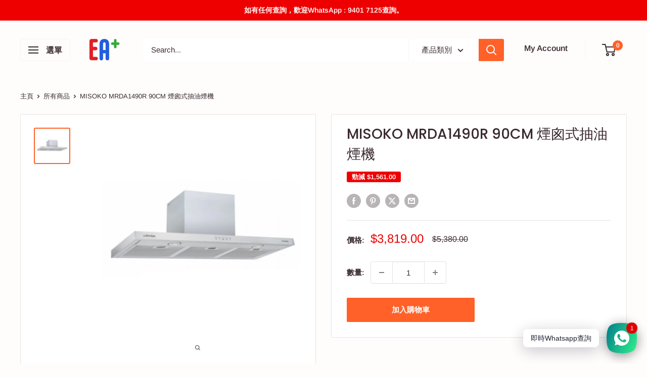

--- FILE ---
content_type: text/html; charset=utf-8
request_url: https://eaplus.hk/products/misoko-mrda1490r-90cm-%E7%85%99%E5%9B%AA%E5%BC%8F%E6%8A%BD%E6%B2%B9%E7%85%99%E6%A9%9F
body_size: 36135
content:
<!doctype html>

<html class="no-js" lang="en">
  <head>
    <meta charset="utf-8">
    <meta name="viewport" content="width=device-width, initial-scale=1.0, height=device-height, minimum-scale=1.0, maximum-scale=1.0">
    <meta name="theme-color" content="#ff6128">

    <title>MISOKO MRDA1490R 90CM 煙囪式抽油煙機</title><meta name="description" content="產品介紹 1）40mm超薄機身，外型時尚美觀。 2）高速2800轉⼆極滾筒式摩打，抽力特強，油煙乖乖全部出晒街。 3）自動電熱除油功能，累計使⽤超過30分鐘，功能會自動開啟，清除扇葉及風胃油垢。 4）全不銹鋼製造，機⾝堅固耐⽤，容易清潔。 台灣製造 3年全機保用 尺寸 900(W) x 360(H) x 356(D)mm 風管護蓋尺寸 300(W)x 290(D) x320(H)mm"><link rel="canonical" href="https://eaplus.hk/products/misoko-mrda1490r-90cm-%e7%85%99%e5%9b%aa%e5%bc%8f%e6%8a%bd%e6%b2%b9%e7%85%99%e6%a9%9f"><link rel="shortcut icon" href="//eaplus.hk/cdn/shop/files/8_96x96.png?v=1650193497" type="image/png"><link rel="preload" as="style" href="//eaplus.hk/cdn/shop/t/21/assets/theme.css?v=114081563123193615381735844972">
    <link rel="preload" as="script" href="//eaplus.hk/cdn/shop/t/21/assets/theme.js?v=1815320689903517791735844972">
    <link rel="preconnect" href="https://cdn.shopify.com">
    <link rel="preconnect" href="https://fonts.shopifycdn.com">
    <link rel="dns-prefetch" href="https://productreviews.shopifycdn.com">
    <link rel="dns-prefetch" href="https://ajax.googleapis.com">
    <link rel="dns-prefetch" href="https://maps.googleapis.com">
    <link rel="dns-prefetch" href="https://maps.gstatic.com">

    <meta property="og:type" content="product">
  <meta property="og:title" content="MISOKO MRDA1490R 90CM 煙囪式抽油煙機"><meta property="og:image" content="http://eaplus.hk/cdn/shop/products/mrda1490r-800x800.jpg?v=1619448877">
    <meta property="og:image:secure_url" content="https://eaplus.hk/cdn/shop/products/mrda1490r-800x800.jpg?v=1619448877">
    <meta property="og:image:width" content="800">
    <meta property="og:image:height" content="800">
    <meta property="product:availability" content="in stock"><meta property="product:price:amount" content="3,819.00">
  <meta property="product:price:currency" content="HKD"><meta property="og:description" content="產品介紹 1）40mm超薄機身，外型時尚美觀。 2）高速2800轉⼆極滾筒式摩打，抽力特強，油煙乖乖全部出晒街。 3）自動電熱除油功能，累計使⽤超過30分鐘，功能會自動開啟，清除扇葉及風胃油垢。 4）全不銹鋼製造，機⾝堅固耐⽤，容易清潔。 台灣製造 3年全機保用 尺寸 900(W) x 360(H) x 356(D)mm 風管護蓋尺寸 300(W)x 290(D) x320(H)mm"><meta property="og:url" content="https://eaplus.hk/products/misoko-mrda1490r-90cm-%e7%85%99%e5%9b%aa%e5%bc%8f%e6%8a%bd%e6%b2%b9%e7%85%99%e6%a9%9f">
<meta property="og:site_name" content="EA+ 孖寶電器"><meta name="twitter:card" content="summary"><meta name="twitter:title" content="MISOKO MRDA1490R 90CM 煙囪式抽油煙機">
  <meta name="twitter:description" content="產品介紹
1）40mm超薄機身，外型時尚美觀。

2）高速2800轉⼆極滾筒式摩打，抽力特強，油煙乖乖全部出晒街。

3）自動電熱除油功能，累計使⽤超過30分鐘，功能會自動開啟，清除扇葉及風胃油垢。

4）全不銹鋼製造，機⾝堅固耐⽤，容易清潔。

台灣製造

3年全機保用

尺寸 900(W) x 360(H) x 356(D)mm

風管護蓋尺寸 300(W)x 290(D) x320(H)mm">
  <meta name="twitter:image" content="https://eaplus.hk/cdn/shop/products/mrda1490r-800x800_600x600_crop_center.jpg?v=1619448877">
    <link rel="preload" href="//eaplus.hk/cdn/fonts/poppins/poppins_n5.ad5b4b72b59a00358afc706450c864c3c8323842.woff2" as="font" type="font/woff2" crossorigin><link rel="preload" href="//eaplus.hk/cdn/fonts/arimo/arimo_n4.a7efb558ca22d2002248bbe6f302a98edee38e35.woff2" as="font" type="font/woff2" crossorigin><style>
  @font-face {
  font-family: Poppins;
  font-weight: 500;
  font-style: normal;
  font-display: swap;
  src: url("//eaplus.hk/cdn/fonts/poppins/poppins_n5.ad5b4b72b59a00358afc706450c864c3c8323842.woff2") format("woff2"),
       url("//eaplus.hk/cdn/fonts/poppins/poppins_n5.33757fdf985af2d24b32fcd84c9a09224d4b2c39.woff") format("woff");
}

  @font-face {
  font-family: Arimo;
  font-weight: 400;
  font-style: normal;
  font-display: swap;
  src: url("//eaplus.hk/cdn/fonts/arimo/arimo_n4.a7efb558ca22d2002248bbe6f302a98edee38e35.woff2") format("woff2"),
       url("//eaplus.hk/cdn/fonts/arimo/arimo_n4.0da809f7d1d5ede2a73be7094ac00741efdb6387.woff") format("woff");
}

@font-face {
  font-family: Arimo;
  font-weight: 600;
  font-style: normal;
  font-display: swap;
  src: url("//eaplus.hk/cdn/fonts/arimo/arimo_n6.9c18b0befd86597f319b7d7f925727d04c262b32.woff2") format("woff2"),
       url("//eaplus.hk/cdn/fonts/arimo/arimo_n6.422bf6679b81a8bfb1b25d19299a53688390c2b9.woff") format("woff");
}

@font-face {
  font-family: Poppins;
  font-weight: 500;
  font-style: italic;
  font-display: swap;
  src: url("//eaplus.hk/cdn/fonts/poppins/poppins_i5.6acfce842c096080e34792078ef3cb7c3aad24d4.woff2") format("woff2"),
       url("//eaplus.hk/cdn/fonts/poppins/poppins_i5.a49113e4fe0ad7fd7716bd237f1602cbec299b3c.woff") format("woff");
}


  @font-face {
  font-family: Arimo;
  font-weight: 700;
  font-style: normal;
  font-display: swap;
  src: url("//eaplus.hk/cdn/fonts/arimo/arimo_n7.1d2d0638e6a1228d86beb0e10006e3280ccb2d04.woff2") format("woff2"),
       url("//eaplus.hk/cdn/fonts/arimo/arimo_n7.f4b9139e8eac4a17b38b8707044c20f54c3be479.woff") format("woff");
}

  @font-face {
  font-family: Arimo;
  font-weight: 400;
  font-style: italic;
  font-display: swap;
  src: url("//eaplus.hk/cdn/fonts/arimo/arimo_i4.438ddb21a1b98c7230698d70dc1a21df235701b2.woff2") format("woff2"),
       url("//eaplus.hk/cdn/fonts/arimo/arimo_i4.0e1908a0dc1ec32fabb5a03a0c9ee2083f82e3d7.woff") format("woff");
}

  @font-face {
  font-family: Arimo;
  font-weight: 700;
  font-style: italic;
  font-display: swap;
  src: url("//eaplus.hk/cdn/fonts/arimo/arimo_i7.b9f09537c29041ec8d51f8cdb7c9b8e4f1f82cb1.woff2") format("woff2"),
       url("//eaplus.hk/cdn/fonts/arimo/arimo_i7.ec659fc855f754fd0b1bd052e606bba1058f73da.woff") format("woff");
}


  :root {
    --default-text-font-size : 15px;
    --base-text-font-size    : 15px;
    --heading-font-family    : Poppins, sans-serif;
    --heading-font-weight    : 500;
    --heading-font-style     : normal;
    --text-font-family       : Arimo, sans-serif;
    --text-font-weight       : 400;
    --text-font-style        : normal;
    --text-font-bolder-weight: 600;
    --text-link-decoration   : underline;

    --text-color               : #3a2a2f;
    --text-color-rgb           : 58, 42, 47;
    --heading-color            : #3a2a2f;
    --border-color             : #e7e2de;
    --border-color-rgb         : 231, 226, 222;
    --form-border-color        : #dcd5cf;
    --accent-color             : #ff6128;
    --accent-color-rgb         : 255, 97, 40;
    --link-color               : #ff6128;
    --link-color-hover         : #da3a00;
    --background               : #fffcfc;
    --secondary-background     : #ffffff;
    --secondary-background-rgb : 255, 255, 255;
    --accent-background        : rgba(255, 97, 40, 0.08);

    --input-background: #ffffff;

    --error-color       : #ff0000;
    --error-background  : rgba(255, 0, 0, 0.07);
    --success-color     : #00aa00;
    --success-background: rgba(0, 170, 0, 0.11);

    --primary-button-background      : #ff6128;
    --primary-button-background-rgb  : 255, 97, 40;
    --primary-button-text-color      : #ffffff;
    --secondary-button-background    : #3a2a2f;
    --secondary-button-background-rgb: 58, 42, 47;
    --secondary-button-text-color    : #ffffff;

    --header-background      : #fffcfc;
    --header-text-color      : #3a2a2f;
    --header-light-text-color: #e9e2dd;
    --header-border-color    : rgba(233, 226, 221, 0.3);
    --header-accent-color    : #ff6128;

    --footer-background-color:    #314ad2;
    --footer-heading-text-color:  #ffffff;
    --footer-body-text-color:     #ffffff;
    --footer-body-text-color-rgb: 255, 255, 255;
    --footer-accent-color:        #ff6128;
    --footer-accent-color-rgb:    255, 97, 40;
    --footer-border:              none;
    
    --flickity-arrow-color: #bcaea3;--product-on-sale-accent           : #ee0000;
    --product-on-sale-accent-rgb       : 238, 0, 0;
    --product-on-sale-color            : #ffffff;
    --product-in-stock-color           : #008a00;
    --product-low-stock-color          : #ee0000;
    --product-sold-out-color           : #008a00;
    --product-custom-label-1-background: #ff6128;
    --product-custom-label-1-color     : #ffffff;
    --product-custom-label-2-background: #a95ebe;
    --product-custom-label-2-color     : #ffffff;
    --product-review-star-color        : #ffbd00;

    --mobile-container-gutter : 20px;
    --desktop-container-gutter: 40px;

    /* Shopify related variables */
    --payment-terms-background-color: #fffcfc;
  }
</style>

<script>
  // IE11 does not have support for CSS variables, so we have to polyfill them
  if (!(((window || {}).CSS || {}).supports && window.CSS.supports('(--a: 0)'))) {
    const script = document.createElement('script');
    script.type = 'text/javascript';
    script.src = 'https://cdn.jsdelivr.net/npm/css-vars-ponyfill@2';
    script.onload = function() {
      cssVars({});
    };

    document.getElementsByTagName('head')[0].appendChild(script);
  }
</script>


    <script>window.performance && window.performance.mark && window.performance.mark('shopify.content_for_header.start');</script><meta name="google-site-verification" content="2PkvPvnKqHNcS7Sj3ljOw8mnGpoyWIiiWt8ONLOyMPY">
<meta name="facebook-domain-verification" content="pi48v7ia2raifiotxk3ffyztb3e4qd">
<meta name="facebook-domain-verification" content="6jhg3b15qmnzbn6h7z2822at6c6ysj">
<meta name="google-site-verification" content="0p8uDkMpfs1QtzbWvM4d-tustTTpSPaIURBMYfxD9_o">
<meta name="google-site-verification" content="Ng4q-dXBt2yZTBDThHwAtDk9gzpFERHc_967xN-bdzE">
<meta id="shopify-digital-wallet" name="shopify-digital-wallet" content="/55569907864/digital_wallets/dialog">
<link rel="alternate" type="application/json+oembed" href="https://eaplus.hk/products/misoko-mrda1490r-90cm-%e7%85%99%e5%9b%aa%e5%bc%8f%e6%8a%bd%e6%b2%b9%e7%85%99%e6%a9%9f.oembed">
<script async="async" src="/checkouts/internal/preloads.js?locale=en-HK"></script>
<script id="shopify-features" type="application/json">{"accessToken":"59d36aaa430ce9cfed4884438d66c647","betas":["rich-media-storefront-analytics"],"domain":"eaplus.hk","predictiveSearch":true,"shopId":55569907864,"locale":"en"}</script>
<script>var Shopify = Shopify || {};
Shopify.shop = "eaplus-shop.myshopify.com";
Shopify.locale = "en";
Shopify.currency = {"active":"HKD","rate":"1.0"};
Shopify.country = "HK";
Shopify.theme = {"name":"已更新  Warehouse 更新版本 20230820 的副本","id":143400730776,"schema_name":"Warehouse","schema_version":"6.3.0","theme_store_id":871,"role":"main"};
Shopify.theme.handle = "null";
Shopify.theme.style = {"id":null,"handle":null};
Shopify.cdnHost = "eaplus.hk/cdn";
Shopify.routes = Shopify.routes || {};
Shopify.routes.root = "/";</script>
<script type="module">!function(o){(o.Shopify=o.Shopify||{}).modules=!0}(window);</script>
<script>!function(o){function n(){var o=[];function n(){o.push(Array.prototype.slice.apply(arguments))}return n.q=o,n}var t=o.Shopify=o.Shopify||{};t.loadFeatures=n(),t.autoloadFeatures=n()}(window);</script>
<script id="shop-js-analytics" type="application/json">{"pageType":"product"}</script>
<script defer="defer" async type="module" src="//eaplus.hk/cdn/shopifycloud/shop-js/modules/v2/client.init-shop-cart-sync_BdyHc3Nr.en.esm.js"></script>
<script defer="defer" async type="module" src="//eaplus.hk/cdn/shopifycloud/shop-js/modules/v2/chunk.common_Daul8nwZ.esm.js"></script>
<script type="module">
  await import("//eaplus.hk/cdn/shopifycloud/shop-js/modules/v2/client.init-shop-cart-sync_BdyHc3Nr.en.esm.js");
await import("//eaplus.hk/cdn/shopifycloud/shop-js/modules/v2/chunk.common_Daul8nwZ.esm.js");

  window.Shopify.SignInWithShop?.initShopCartSync?.({"fedCMEnabled":true,"windoidEnabled":true});

</script>
<script>(function() {
  var isLoaded = false;
  function asyncLoad() {
    if (isLoaded) return;
    isLoaded = true;
    var urls = ["https:\/\/outlanefeatures.com\/static\/outlane-features.js?shop=eaplus-shop.myshopify.com"];
    for (var i = 0; i < urls.length; i++) {
      var s = document.createElement('script');
      s.type = 'text/javascript';
      s.async = true;
      s.src = urls[i];
      var x = document.getElementsByTagName('script')[0];
      x.parentNode.insertBefore(s, x);
    }
  };
  if(window.attachEvent) {
    window.attachEvent('onload', asyncLoad);
  } else {
    window.addEventListener('load', asyncLoad, false);
  }
})();</script>
<script id="__st">var __st={"a":55569907864,"offset":28800,"reqid":"9ac92492-735a-41a4-96cb-3c10797a96a3-1769014098","pageurl":"eaplus.hk\/products\/misoko-mrda1490r-90cm-%E7%85%99%E5%9B%AA%E5%BC%8F%E6%8A%BD%E6%B2%B9%E7%85%99%E6%A9%9F","u":"54b15f2d4751","p":"product","rtyp":"product","rid":6693255544984};</script>
<script>window.ShopifyPaypalV4VisibilityTracking = true;</script>
<script id="captcha-bootstrap">!function(){'use strict';const t='contact',e='account',n='new_comment',o=[[t,t],['blogs',n],['comments',n],[t,'customer']],c=[[e,'customer_login'],[e,'guest_login'],[e,'recover_customer_password'],[e,'create_customer']],r=t=>t.map((([t,e])=>`form[action*='/${t}']:not([data-nocaptcha='true']) input[name='form_type'][value='${e}']`)).join(','),a=t=>()=>t?[...document.querySelectorAll(t)].map((t=>t.form)):[];function s(){const t=[...o],e=r(t);return a(e)}const i='password',u='form_key',d=['recaptcha-v3-token','g-recaptcha-response','h-captcha-response',i],f=()=>{try{return window.sessionStorage}catch{return}},m='__shopify_v',_=t=>t.elements[u];function p(t,e,n=!1){try{const o=window.sessionStorage,c=JSON.parse(o.getItem(e)),{data:r}=function(t){const{data:e,action:n}=t;return t[m]||n?{data:e,action:n}:{data:t,action:n}}(c);for(const[e,n]of Object.entries(r))t.elements[e]&&(t.elements[e].value=n);n&&o.removeItem(e)}catch(o){console.error('form repopulation failed',{error:o})}}const l='form_type',E='cptcha';function T(t){t.dataset[E]=!0}const w=window,h=w.document,L='Shopify',v='ce_forms',y='captcha';let A=!1;((t,e)=>{const n=(g='f06e6c50-85a8-45c8-87d0-21a2b65856fe',I='https://cdn.shopify.com/shopifycloud/storefront-forms-hcaptcha/ce_storefront_forms_captcha_hcaptcha.v1.5.2.iife.js',D={infoText:'Protected by hCaptcha',privacyText:'Privacy',termsText:'Terms'},(t,e,n)=>{const o=w[L][v],c=o.bindForm;if(c)return c(t,g,e,D).then(n);var r;o.q.push([[t,g,e,D],n]),r=I,A||(h.body.append(Object.assign(h.createElement('script'),{id:'captcha-provider',async:!0,src:r})),A=!0)});var g,I,D;w[L]=w[L]||{},w[L][v]=w[L][v]||{},w[L][v].q=[],w[L][y]=w[L][y]||{},w[L][y].protect=function(t,e){n(t,void 0,e),T(t)},Object.freeze(w[L][y]),function(t,e,n,w,h,L){const[v,y,A,g]=function(t,e,n){const i=e?o:[],u=t?c:[],d=[...i,...u],f=r(d),m=r(i),_=r(d.filter((([t,e])=>n.includes(e))));return[a(f),a(m),a(_),s()]}(w,h,L),I=t=>{const e=t.target;return e instanceof HTMLFormElement?e:e&&e.form},D=t=>v().includes(t);t.addEventListener('submit',(t=>{const e=I(t);if(!e)return;const n=D(e)&&!e.dataset.hcaptchaBound&&!e.dataset.recaptchaBound,o=_(e),c=g().includes(e)&&(!o||!o.value);(n||c)&&t.preventDefault(),c&&!n&&(function(t){try{if(!f())return;!function(t){const e=f();if(!e)return;const n=_(t);if(!n)return;const o=n.value;o&&e.removeItem(o)}(t);const e=Array.from(Array(32),(()=>Math.random().toString(36)[2])).join('');!function(t,e){_(t)||t.append(Object.assign(document.createElement('input'),{type:'hidden',name:u})),t.elements[u].value=e}(t,e),function(t,e){const n=f();if(!n)return;const o=[...t.querySelectorAll(`input[type='${i}']`)].map((({name:t})=>t)),c=[...d,...o],r={};for(const[a,s]of new FormData(t).entries())c.includes(a)||(r[a]=s);n.setItem(e,JSON.stringify({[m]:1,action:t.action,data:r}))}(t,e)}catch(e){console.error('failed to persist form',e)}}(e),e.submit())}));const S=(t,e)=>{t&&!t.dataset[E]&&(n(t,e.some((e=>e===t))),T(t))};for(const o of['focusin','change'])t.addEventListener(o,(t=>{const e=I(t);D(e)&&S(e,y())}));const B=e.get('form_key'),M=e.get(l),P=B&&M;t.addEventListener('DOMContentLoaded',(()=>{const t=y();if(P)for(const e of t)e.elements[l].value===M&&p(e,B);[...new Set([...A(),...v().filter((t=>'true'===t.dataset.shopifyCaptcha))])].forEach((e=>S(e,t)))}))}(h,new URLSearchParams(w.location.search),n,t,e,['guest_login'])})(!0,!0)}();</script>
<script integrity="sha256-4kQ18oKyAcykRKYeNunJcIwy7WH5gtpwJnB7kiuLZ1E=" data-source-attribution="shopify.loadfeatures" defer="defer" src="//eaplus.hk/cdn/shopifycloud/storefront/assets/storefront/load_feature-a0a9edcb.js" crossorigin="anonymous"></script>
<script data-source-attribution="shopify.dynamic_checkout.dynamic.init">var Shopify=Shopify||{};Shopify.PaymentButton=Shopify.PaymentButton||{isStorefrontPortableWallets:!0,init:function(){window.Shopify.PaymentButton.init=function(){};var t=document.createElement("script");t.src="https://eaplus.hk/cdn/shopifycloud/portable-wallets/latest/portable-wallets.en.js",t.type="module",document.head.appendChild(t)}};
</script>
<script data-source-attribution="shopify.dynamic_checkout.buyer_consent">
  function portableWalletsHideBuyerConsent(e){var t=document.getElementById("shopify-buyer-consent"),n=document.getElementById("shopify-subscription-policy-button");t&&n&&(t.classList.add("hidden"),t.setAttribute("aria-hidden","true"),n.removeEventListener("click",e))}function portableWalletsShowBuyerConsent(e){var t=document.getElementById("shopify-buyer-consent"),n=document.getElementById("shopify-subscription-policy-button");t&&n&&(t.classList.remove("hidden"),t.removeAttribute("aria-hidden"),n.addEventListener("click",e))}window.Shopify?.PaymentButton&&(window.Shopify.PaymentButton.hideBuyerConsent=portableWalletsHideBuyerConsent,window.Shopify.PaymentButton.showBuyerConsent=portableWalletsShowBuyerConsent);
</script>
<script data-source-attribution="shopify.dynamic_checkout.cart.bootstrap">document.addEventListener("DOMContentLoaded",(function(){function t(){return document.querySelector("shopify-accelerated-checkout-cart, shopify-accelerated-checkout")}if(t())Shopify.PaymentButton.init();else{new MutationObserver((function(e,n){t()&&(Shopify.PaymentButton.init(),n.disconnect())})).observe(document.body,{childList:!0,subtree:!0})}}));
</script>

<script>window.performance && window.performance.mark && window.performance.mark('shopify.content_for_header.end');</script>

    <link rel="stylesheet" href="//eaplus.hk/cdn/shop/t/21/assets/theme.css?v=114081563123193615381735844972">

    <script type="application/ld+json">{"@context":"http:\/\/schema.org\/","@id":"\/products\/misoko-mrda1490r-90cm-%E7%85%99%E5%9B%AA%E5%BC%8F%E6%8A%BD%E6%B2%B9%E7%85%99%E6%A9%9F#product","@type":"Product","brand":{"@type":"Brand","name":"MISOKO"},"category":"煙囪式抽油煙機","description":"產品介紹\n1）40mm超薄機身，外型時尚美觀。\n\n2）高速2800轉⼆極滾筒式摩打，抽力特強，油煙乖乖全部出晒街。\n\n3）自動電熱除油功能，累計使⽤超過30分鐘，功能會自動開啟，清除扇葉及風胃油垢。\n\n4）全不銹鋼製造，機⾝堅固耐⽤，容易清潔。\n\n台灣製造\n\n3年全機保用\n\n尺寸 900(W) x 360(H) x 356(D)mm\n\n風管護蓋尺寸 300(W)x 290(D) x320(H)mm","image":"https:\/\/eaplus.hk\/cdn\/shop\/products\/mrda1490r-800x800.jpg?v=1619448877\u0026width=1920","name":"MISOKO MRDA1490R 90CM 煙囪式抽油煙機","offers":{"@id":"\/products\/misoko-mrda1490r-90cm-%E7%85%99%E5%9B%AA%E5%BC%8F%E6%8A%BD%E6%B2%B9%E7%85%99%E6%A9%9F?variant=39819593154712#offer","@type":"Offer","availability":"http:\/\/schema.org\/InStock","price":"3819.00","priceCurrency":"HKD","url":"https:\/\/eaplus.hk\/products\/misoko-mrda1490r-90cm-%E7%85%99%E5%9B%AA%E5%BC%8F%E6%8A%BD%E6%B2%B9%E7%85%99%E6%A9%9F?variant=39819593154712"},"url":"https:\/\/eaplus.hk\/products\/misoko-mrda1490r-90cm-%E7%85%99%E5%9B%AA%E5%BC%8F%E6%8A%BD%E6%B2%B9%E7%85%99%E6%A9%9F"}</script><script type="application/ld+json">
  {
    "@context": "https://schema.org",
    "@type": "BreadcrumbList",
    "itemListElement": [{
        "@type": "ListItem",
        "position": 1,
        "name": "主頁",
        "item": "https://eaplus.hk"
      },{
            "@type": "ListItem",
            "position": 2,
            "name": "MISOKO MRDA1490R 90CM 煙囪式抽油煙機",
            "item": "https://eaplus.hk/products/misoko-mrda1490r-90cm-%E7%85%99%E5%9B%AA%E5%BC%8F%E6%8A%BD%E6%B2%B9%E7%85%99%E6%A9%9F"
          }]
  }
</script>

    <script>
      // This allows to expose several variables to the global scope, to be used in scripts
      window.theme = {
        pageType: "product",
        cartCount: 0,
        moneyFormat: "${{amount}}",
        moneyWithCurrencyFormat: "HK${{amount}}",
        currencyCodeEnabled: false,
        showDiscount: true,
        discountMode: "saving",
        cartType: "drawer"
      };

      window.routes = {
        rootUrl: "\/",
        rootUrlWithoutSlash: '',
        cartUrl: "\/cart",
        cartAddUrl: "\/cart\/add",
        cartChangeUrl: "\/cart\/change",
        searchUrl: "\/search",
        productRecommendationsUrl: "\/recommendations\/products"
      };

      window.languages = {
        productRegularPrice: "Regular price",
        productSalePrice: "Sale price",
        collectionOnSaleLabel: "勁減 {{savings}}",
        productFormUnavailable: "Unavailable",
        productFormAddToCart: "加入購物車",
        productFormPreOrder: "Pre-order",
        productFormSoldOut: "請先WhatsApp查詢庫存",
        productAdded: "Product has been added to your cart",
        productAddedShort: "Added!",
        shippingEstimatorNoResults: "No shipping could be found for your address.",
        shippingEstimatorOneResult: "There is one shipping rate for your address:",
        shippingEstimatorMultipleResults: "There are {{count}} shipping rates for your address:",
        shippingEstimatorErrors: "There are some errors:"
      };

      document.documentElement.className = document.documentElement.className.replace('no-js', 'js');
    </script><script src="//eaplus.hk/cdn/shop/t/21/assets/theme.js?v=1815320689903517791735844972" defer></script>
    <script src="//eaplus.hk/cdn/shop/t/21/assets/custom.js?v=102476495355921946141735844972" defer></script><script>
        (function () {
          window.onpageshow = function() {
            // We force re-freshing the cart content onpageshow, as most browsers will serve a cache copy when hitting the
            // back button, which cause staled data
            document.documentElement.dispatchEvent(new CustomEvent('cart:refresh', {
              bubbles: true,
              detail: {scrollToTop: false}
            }));
          };
        })();
      </script><!-- BEGIN app block: shopify://apps/sami-product-labels/blocks/app-embed-block/b9b44663-5d51-4be1-8104-faedd68da8c5 --><script type="text/javascript">
  window.Samita = window.Samita || {};
  Samita.ProductLabels = Samita.ProductLabels || {};
  Samita.ProductLabels.locale  = {"shop_locale":{"locale":"en","enabled":true,"primary":true,"published":true}};
  Samita.ProductLabels.page = {title : document.title.replaceAll('"', "'"), href : window.location.href, type: "product", page_id: ""};
  Samita.ProductLabels.dataShop = Samita.ProductLabels.dataShop || {};Samita.ProductLabels.dataShop = {"install":1,"configuration":{"money_format":"${{amount}}"},"pricing":{"plan":"FREE","features":{"chose_product_form_collections_tag":false,"design_custom_unlimited_position":false,"design_countdown_timer_label_badge":false,"design_text_hover_label_badge":false,"label_display_product_page_first_image":false,"choose_product_variants":false,"choose_country_restriction":false,"conditions_specific_products":20,"conditions_include_exclude_product_tag":false,"conditions_inventory_status":false,"conditions_sale_products":false,"conditions_customer_tag":false,"conditions_products_created_published":false,"conditions_set_visibility_date_time":false,"images_samples":{"collections":["free_labels","custom","suggestions_for_you","all"]},"badges_labels_conditions":{"fields":["ALL","PRODUCTS"]}}},"settings":{"notUseSearchFileApp":true,"general":{"maximum_condition":"3"},"watermark":true,"translations":{"default":{"Days":"d","Hours":"h","Minutes":"m","Seconds":"s"}}},"url":"eaplus-shop.myshopify.com","api_url":"","app_url":"https://d3g7uyxz2n998u.cloudfront.net/"};Samita.ProductLabels.dataShop.configuration.money_format = "${{amount}}";if (typeof Shopify!= "undefined" && Shopify?.theme?.role != "main") {Samita.ProductLabels.dataShop.settings.notUseSearchFileApp = false;}
  Samita.ProductLabels.theme_id =null;
  Samita.ProductLabels.products = Samita.ProductLabels.products || [];Samita.ProductLabels.product ={"id":6693255544984,"title":"MISOKO MRDA1490R 90CM 煙囪式抽油煙機","handle":"misoko-mrda1490r-90cm-煙囪式抽油煙機","description":"\u003cp\u003e產品介紹\u003cbr\u003e\n1）40mm超薄機身，外型時尚美觀。\u003c\/p\u003e\n\n\u003cp\u003e2）高速2800轉⼆極滾筒式摩打，抽力特強，油煙乖乖全部出晒街。\u003c\/p\u003e\n\n\u003cp\u003e3）自動電熱除油功能，累計使⽤超過30分鐘，功能會自動開啟，清除扇葉及風胃油垢。\u003c\/p\u003e\n\n\u003cp\u003e4）全不銹鋼製造，機⾝堅固耐⽤，容易清潔。\u003c\/p\u003e\n\n\u003cp\u003e台灣製造\u003c\/p\u003e\n\n\u003cp\u003e3年全機保用\u003c\/p\u003e\n\n\u003cp\u003e尺寸 900(W) x 360(H) x 356(D)mm\u003c\/p\u003e\n\n\u003cp\u003e風管護蓋尺寸 300(W)x 290(D) x320(H)mm\u003c\/p\u003e","published_at":"2023-03-15T00:50:43+08:00","created_at":"2021-04-26T22:54:37+08:00","vendor":"MISOKO","type":"煙囪式抽油煙機","tags":[],"price":381900,"price_min":381900,"price_max":381900,"available":true,"price_varies":false,"compare_at_price":538000,"compare_at_price_min":538000,"compare_at_price_max":538000,"compare_at_price_varies":false,"variants":[{"id":39819593154712,"title":"Default Title","option1":"Default Title","option2":null,"option3":null,"sku":null,"requires_shipping":true,"taxable":false,"featured_image":null,"available":true,"name":"MISOKO MRDA1490R 90CM 煙囪式抽油煙機","public_title":null,"options":["Default Title"],"price":381900,"weight":1000,"compare_at_price":538000,"inventory_management":"shopify","barcode":null,"requires_selling_plan":false,"selling_plan_allocations":[]}],"images":["\/\/eaplus.hk\/cdn\/shop\/products\/mrda1490r-800x800.jpg?v=1619448877"],"featured_image":"\/\/eaplus.hk\/cdn\/shop\/products\/mrda1490r-800x800.jpg?v=1619448877","options":["Title"],"media":[{"alt":null,"id":21914499580056,"position":1,"preview_image":{"aspect_ratio":1.0,"height":800,"width":800,"src":"\/\/eaplus.hk\/cdn\/shop\/products\/mrda1490r-800x800.jpg?v=1619448877"},"aspect_ratio":1.0,"height":800,"media_type":"image","src":"\/\/eaplus.hk\/cdn\/shop\/products\/mrda1490r-800x800.jpg?v=1619448877","width":800}],"requires_selling_plan":false,"selling_plan_groups":[],"content":"\u003cp\u003e產品介紹\u003cbr\u003e\n1）40mm超薄機身，外型時尚美觀。\u003c\/p\u003e\n\n\u003cp\u003e2）高速2800轉⼆極滾筒式摩打，抽力特強，油煙乖乖全部出晒街。\u003c\/p\u003e\n\n\u003cp\u003e3）自動電熱除油功能，累計使⽤超過30分鐘，功能會自動開啟，清除扇葉及風胃油垢。\u003c\/p\u003e\n\n\u003cp\u003e4）全不銹鋼製造，機⾝堅固耐⽤，容易清潔。\u003c\/p\u003e\n\n\u003cp\u003e台灣製造\u003c\/p\u003e\n\n\u003cp\u003e3年全機保用\u003c\/p\u003e\n\n\u003cp\u003e尺寸 900(W) x 360(H) x 356(D)mm\u003c\/p\u003e\n\n\u003cp\u003e風管護蓋尺寸 300(W)x 290(D) x320(H)mm\u003c\/p\u003e"};
    Samita.ProductLabels.product.collections =[264357544088,281000771736,263199457432,265456124056];
    Samita.ProductLabels.product.metafields = {};
    Samita.ProductLabels.product.variants = [{
          "id":39819593154712,
          "title":"Default Title",
          "name":null,
          "compare_at_price":538000,
          "price":381900,
          "available":true,
          "weight":1000,
          "sku":null,
          "inventory_quantity":99,
          "metafields":{}
        }];if (typeof Shopify!= "undefined" && Shopify?.theme?.id == 131413704856) {Samita.ProductLabels.themeInfo = {"id":131413704856,"name":" Warehouse 更新版本 20230820","role":"unpublished","theme_store_id":871,"theme_name":"Warehouse","theme_version":"4.2.3"};}if (typeof Shopify!= "undefined" && Shopify?.theme?.id == 143400730776) {Samita.ProductLabels.themeInfo = {"id":143400730776,"name":"已更新  Warehouse 更新版本 20230820 的副本","role":"main","theme_store_id":871,"theme_name":"Warehouse","theme_version":"6.3.0"};}if (typeof Shopify!= "undefined" && Shopify?.theme?.id == 131413704856) {Samita.ProductLabels.theme = {"selectors":{"product":{"elementSelectors":[".product-block-list",".module",".product-detail",".product-page-container","#ProductSection-product-template","#shopify-section-product-template",".product:not(.featured-product,.slick-slide)",".product-main",".grid:not(.product-grid,.sf-grid,.featured-product)",".grid.product-single","#__pf",".gfqv-product-wrapper",".ga-product",".t4s-container",".gCartItem, .flexRow.noGutter, .cart__row, .line-item, .cart-item, .cart-row, .CartItem, .cart-line-item, .cart-table tbody tr, .container-indent table tbody tr"],"elementNotSelectors":[".mini-cart__recommendations-list"],"notShowCustomBlocks":".variant-swatch__item","link":"[samitaPL-product-link], h3[data-href*=\"/products/\"], div[data-href*=\"/products/\"], a[data-href*=\"/products/\"], a.product-block__link[href*=\"/products/\"], a.indiv-product__link[href*=\"/products/\"], a.thumbnail__link[href*=\"/products/\"], a.product-item__link[href*=\"/products/\"], a.product-card__link[href*=\"/products/\"], a.product-card-link[href*=\"/products/\"], a.product-block__image__link[href*=\"/products/\"], a.stretched-link[href*=\"/products/\"], a.grid-product__link[href*=\"/products/\"], a.product-grid-item--link[href*=\"/products/\"], a.product-link[href*=\"/products/\"], a.product__link[href*=\"/products/\"], a.full-unstyled-link[href*=\"/products/\"], a.grid-item__link[href*=\"/products/\"], a.grid-product__link[href*=\"/products/\"], a[data-product-page-link][href*=\"/products/\"], a[href*=\"/products/\"]:not(.logo-bar__link,.ButtonGroup__Item.Button,.menu-promotion__link,.site-nav__link,.mobile-nav__link,.hero__sidebyside-image-link,.announcement-link,.breadcrumbs-list__link,.single-level-link,.d-none,.icon-twitter,.icon-facebook,.icon-pinterest,#btn,.list-menu__item.link.link--tex,.btnProductQuickview,.index-banner-slides-each,.global-banner-switch,.sub-nav-item-link,.announcement-bar__link,.Carousel__Cell,.Heading,.facebook,.twitter,.pinterest,.loyalty-redeem-product-title,.breadcrumbs__link,.btn-slide,.h2m-menu-item-inner--sub,.glink,.announcement-bar__link,.ts-link,.hero__slide-link)","signal":"[data-product-handle], [data-product-id]","notSignal":":not([data-section-id=\"product-recommendations\"],[data-section-type=\"product-recommendations\"],#product-area,#looxReviews)","priceSelectors":[".product-option .cvc-money","#ProductPrice-product-template",".product-block--price",".price-list","#ProductPrice",".product-price",".product__price—reg","#productPrice-product-template",".product__current-price",".product-thumb-caption-price-current",".product-item-caption-price-current",".grid-product__price,.product__price","span.price","span.product-price",".productitem--price",".product-pricing","div.price","span.money",".product-item__price",".product-list-item-price","p.price",".product-meta__prices","div.product-price","span#price",".price.money","h3.price","a.price",".price-area",".product-item-price",".pricearea",".collectionGrid .collectionBlock-info > p","#ComparePrice",".product--price-wrapper",".product-page--price-wrapper",".color--shop-accent.font-size--s.t--meta.f--main",".ComparePrice",".ProductPrice",".prodThumb .title span:last-child",".price",".product-single__price-product-template",".product-info-price",".price-money",".prod-price","#price-field",".product-grid--price",".prices,.pricing","#product-price",".money-styling",".compare-at-price",".product-item--price",".card__price",".product-card__price",".product-price__price",".product-item__price-wrapper",".product-single__price",".grid-product__price-wrap","a.grid-link p.grid-link__meta",".product__prices","#comparePrice-product-template","dl[class*=\"price\"]","div[class*=\"price\"]",".gl-card-pricing",".ga-product_price-container"],"titleSelectors":[".product-meta__title",".product-card__name",".product-info__title",".product-thumbnail__title",".product-card__title","div.product__title",".card__heading.h5",".cart-item__name.h4",".spf-product-card__title.h4",".gl-card-title",".ga-product_title"],"imageSelectors":[".gf_row-gap-10 .gf_product-image-thumbactive img",".boost-pfs-search-suggestion-left img",".gf_row-gap-10 .gf_product-image-thumbactive img",".pwzrswiper-slide img",".module-wrap.gf-carousel-loaded img",".gf_product-image-thumb img",".aspect-ratio  img",".aspect-ratio > img",".spf-product-card__image",".boost-pfs-filter-product-item-main-image",".pwzrswiper-slide > img",".product__image-wrapper img",".grid__image-ratio",".product__media img",".AspectRatio > img",".product__media img",".rimage-wrapper > img",".ProductItem__Image",".img-wrapper img",".aspect-ratio img",".product-card__image-wrapper > .product-card__image",".ga-products_image img",".image__container",".image-wrap .grid-product__image",".boost-sd__product-image img",".box-ratio > img",".image-cell img.card__image","img[src*=\"cdn.shopify.com\"][src*=\"/products/\"]","img[srcset*=\"cdn.shopify.com\"][srcset*=\"/products/\"]","img[data-srcset*=\"cdn.shopify.com\"][data-srcset*=\"/products/\"]","img[data-src*=\"cdn.shopify.com\"][data-src*=\"/products/\"]","img[data-srcset*=\"cdn.shopify.com\"][data-srcset*=\"/products/\"]","img[srcset*=\"cdn.shopify.com\"][src*=\"no-image\"]",".product-card__image > img",".product-image-main .image-wrap",".grid-product__image",".media > img","img[srcset*=\"cdn/shop/products/\"]","[data-bgset*=\"cdn.shopify.com\"][data-bgset*=\"/products/\"] > [data-bgset*=\"cdn.shopify.com\"][data-bgset*=\"/products/\"]","[data-bgset*=\"cdn.shopify.com\"][data-bgset*=\"/products/\"]","img[src*=\"cdn.shopify.com\"][src*=\"no-image\"]","img[src*=\"cdn/shop/products/\"]",".ga-product_image",".gfqv-product-image"],"media":".card__inner,.spf-product-card__inner","soldOutBadge":".tag.tag--rectangle, .grid-product__tag--sold-out, on-sale-badge","paymentButton":".shopify-payment-button, .product-form--smart-payment-buttons, .lh-wrap-buynow, .wx-checkout-btn","formSelectors":["form.product-form","form.product__form-buttons","form.product_form",".main-product-form","form.t4s-form__product",".product-single__form",".shopify-product-form","#shopify-section-product-template form[action*=\"/cart/add\"]","form[action*=\"/cart/add\"]:not(.form-card)",".ga-products-table li.ga-product",".pf-product-form"],"variantActivator":".product__swatches [data-swatch-option], .product__swatches .swatch--color, .swatch-view-item, variant-radios input, .swatch__container .swatch__option, .gf_swatches .gf_swatch, .product-form__controls-group-options select, ul.clickyboxes li, .pf-variant-select, ul.swatches-select li, .product-options__value, .form-check-swatch, button.btn.swatch select.product__variant, .pf-container a, button.variant.option, ul.js-product__variant--container li, .variant-input, .product-variant > ul > li  ,.input--dropdown, .HorizontalList > li, .product-single__swatch__item, .globo-swatch-list ul.value > .select-option, .form-swatch-item, .selector-wrapper select, select.pf-input, ul.swatches-select > li.nt-swatch.swatch_pr_item, ul.gfqv-swatch-values > li, .lh-swatch-select, .swatch-image, .variant-image-swatch, #option-size, .selector-wrapper .replaced, .regular-select-content > .regular-select-item, .radios--input, ul.swatch-view > li > .swatch-selector ,.single-option-selector, .swatch-element input, [data-product-option], .single-option-selector__radio, [data-index^=\"option\"], .SizeSwatchList input, .swatch-panda input[type=radio], .swatch input, .swatch-element input[type=radio], select[id*=\"product-select-\"], select[id|=\"product-select-option\"], [id|=\"productSelect-product\"], [id|=\"ProductSelect-option\"],select[id|=\"product-variants-option\"],select[id|=\"sca-qv-product-selected-option\"],select[id*=\"product-variants-\"],select[id|=\"product-selectors-option\"],select[id|=\"variant-listbox-option\"],select[id|=\"id-option\"],select[id|=\"SingleOptionSelector\"], .variant-input-wrap input, [data-action=\"select-value\"]","variant":".variant-selection__variants, .formVariantId, .product-variant-id, .product-form__variants, .ga-product_variant_select, select[name=\"id\"], input[name=\"id\"], .qview-variants > select, select[name=\"id[]\"]","variantIdByAttribute":"swatch-current-variant","quantity":".gInputElement, [name=\"qty\"], [name=\"quantity\"]","quantityWrapper":"#Quantity, input.quantity-selector.quantity-input, [data-quantity-input-wrapper], .product-form__quantity-selector, .product-form__item--quantity, .ProductForm__QuantitySelector, .quantity-product-template, .product-qty, .qty-selection, .product__quantity, .js-qty__num","productAddToCartBtnSelectors":[".product-form__cart-submit",".add-to-cart-btn",".product__add-to-cart-button","#AddToCart--product-template","#addToCart","#AddToCart-product-template","#AddToCart",".add_to_cart",".product-form--atc-button","#AddToCart-product",".AddtoCart","button.btn-addtocart",".product-submit","[name=\"add\"]","[type=\"submit\"]",".product-form__add-button",".product-form--add-to-cart",".btn--add-to-cart",".button-cart",".action-button > .add-to-cart","button.btn--tertiary.add-to-cart",".form-actions > button.button",".gf_add-to-cart",".zend_preorder_submit_btn",".gt_button",".wx-add-cart-btn",".previewer_add-to-cart_btn > button",".qview-btn-addtocart",".ProductForm__AddToCart",".button--addToCart","#AddToCartDesk","[data-pf-type=\"ProductATC\"]"],"customAddEl":{"productPageSameLevel":true,"collectionPageSameLevel":true,"cartPageSameLevel":false},"cart":{"buttonOpenCartDrawer":"","drawerForm":".ajax-cart__form, #mini-cart-form, #CartPopup, #rebuy-cart, #CartDrawer-Form, #cart , #theme-ajax-cart, form[action*=\"/cart\"]:not([action*=\"/cart/add\"]):not([hidden])","form":"body, #mini-cart-form","rowSelectors":["gCartItem","flexRow.noGutter","cart__row","line-item","cart-item","cart-row","CartItem","cart-line-item","cart-table tbody tr","container-indent table tbody tr"],"price":"td.cart-item__details > div.product-option"},"collection":{"positionBadgeImageWrapper":"","positionBadgeTitleWrapper":"","positionBadgePriceWrapper":"","notElClass":["cart-item-list__body","product-list","samitaPL-card-list","cart-items-con","boost-pfs-search-suggestion-group","collection","pf-slide","boost-sd__cart-body","boost-sd__product-list","snize-search-results-content","productGrid","footer__links","header__links-list","cartitems--list","Cart__ItemList","minicart-list-prd","mini-cart-item","mini-cart__line-item-list","cart-items","grid","products","ajax-cart__form","hero__link","collection__page-products","cc-filters-results","footer-sect","collection-grid","card-list","page-width","collection-template","mobile-nav__sublist","product-grid","site-nav__dropdown","search__results","product-recommendations","faq__wrapper","section-featured-product","announcement_wrapper","cart-summary-item-container","cart-drawer__line-items","product-quick-add","cart__items","rte","m-cart-drawer__items","scd__items","sf__product-listings","line-item","the-flutes","section-image-with-text-overlay","CarouselWrapper"]},"quickView":{"activator":"a.quickview-icon.quickview, .qv-icon, .previewer-button, .sca-qv-button, .product-item__action-button[data-action=\"open-modal\"], .boost-pfs-quickview-btn, .collection-product[data-action=\"show-product\"], button.product-item__quick-shop-button, .product-item__quick-shop-button-wrapper, .open-quick-view, .product-item__action-button[data-action=\"open-modal\"], .tt-btn-quickview, .product-item-quick-shop .available, .quickshop-trigger, .productitem--action-trigger:not(.productitem--action-atc), .quick-product__btn, .thumbnail, .quick_shop, a.sca-qv-button, .overlay, .quick-view, .open-quick-view, [data-product-card-link], a[rel=\"quick-view\"], a.quick-buy, div.quickview-button > a, .block-inner a.more-info, .quick-shop-modal-trigger, a.quick-view-btn, a.spo-quick-view, div.quickView-button, a.product__label--quick-shop, span.trigger-quick-view, a.act-quickview-button, a.product-modal, [data-quickshop-full], [data-quickshop-slim], [data-quickshop-trigger]","productForm":".qv-form, .qview-form, .description-wrapper_content, .wx-product-wrapper, #sca-qv-add-item-form, .product-form, #boost-pfs-quickview-cart-form, .product.preview .shopify-product-form, .product-details__form, .gfqv-product-form, #ModalquickView form#modal_quick_view, .quick-shop-modal form[action*=\"/cart/add\"], #quick-shop-modal form[action*=\"/cart/add\"], .white-popup.quick-view form[action*=\"/cart/add\"], .quick-view form[action*=\"/cart/add\"], [id*=\"QuickShopModal-\"] form[action*=\"/cart/add\"], .quick-shop.active form[action*=\"/cart/add\"], .quick-view-panel form[action*=\"/cart/add\"], .content.product.preview form[action*=\"/cart/add\"], .quickView-wrap form[action*=\"/cart/add\"], .quick-modal form[action*=\"/cart/add\"], #colorbox form[action*=\"/cart/add\"], .product-quick-view form[action*=\"/cart/add\"], .quickform, .modal--quickshop-full, .modal--quickshop form[action*=\"/cart/add\"], .quick-shop-form, .fancybox-inner form[action*=\"/cart/add\"], #quick-view-modal form[action*=\"/cart/add\"], [data-product-modal] form[action*=\"/cart/add\"], .modal--quick-shop.modal--is-active form[action*=\"/cart/add\"]","appVariantActivator":".previewer_options","appVariantSelector":".full_info, [data-behavior=\"previewer_link\"]","appButtonClass":["sca-qv-cartbtn","qview-btn","btn--fill btn--regular"]},"customImgEl":".gf_row-gap-10,.rio-media-gallery,.gf-carousel-loaded,.card.ajax-loaded,#pwzrswiper-container-wrapper,.rio-media-gallery"}},"integrateApps":["globo.relatedproduct.loaded","globoFilterQuickviewRenderCompleted","globoFilterRenderSearchCompleted","globoFilterRenderCompleted","shopify:block:select","vsk:product:changed","collectionUpdate","cart:updated","cart:refresh","cart-notification:show"],"timeOut":250,"theme_store_id":871,"theme_name":"Warehouse"};}if (typeof Shopify!= "undefined" && Shopify?.theme?.id == 143400730776) {Samita.ProductLabels.theme = {"selectors":{"product":{"elementSelectors":[".product-block-list",".module",".product-detail",".product-page-container","#ProductSection-product-template","#shopify-section-product-template",".product:not(.featured-product,.slick-slide)",".product-main",".grid:not(.product-grid,.sf-grid,.featured-product)",".grid.product-single","#__pf",".gfqv-product-wrapper",".ga-product",".t4s-container",".gCartItem, .flexRow.noGutter, .cart__row, .line-item, .cart-item, .cart-row, .CartItem, .cart-line-item, .cart-table tbody tr, .container-indent table tbody tr"],"elementNotSelectors":[".mini-cart__recommendations-list"],"notShowCustomBlocks":".variant-swatch__item","link":"[samitaPL-product-link], h3[data-href*=\"/products/\"], div[data-href*=\"/products/\"], a[data-href*=\"/products/\"], a.product-block__link[href*=\"/products/\"], a.indiv-product__link[href*=\"/products/\"], a.thumbnail__link[href*=\"/products/\"], a.product-item__link[href*=\"/products/\"], a.product-card__link[href*=\"/products/\"], a.product-card-link[href*=\"/products/\"], a.product-block__image__link[href*=\"/products/\"], a.stretched-link[href*=\"/products/\"], a.grid-product__link[href*=\"/products/\"], a.product-grid-item--link[href*=\"/products/\"], a.product-link[href*=\"/products/\"], a.product__link[href*=\"/products/\"], a.full-unstyled-link[href*=\"/products/\"], a.grid-item__link[href*=\"/products/\"], a.grid-product__link[href*=\"/products/\"], a[data-product-page-link][href*=\"/products/\"], a[href*=\"/products/\"]:not(.logo-bar__link,.ButtonGroup__Item.Button,.menu-promotion__link,.site-nav__link,.mobile-nav__link,.hero__sidebyside-image-link,.announcement-link,.breadcrumbs-list__link,.single-level-link,.d-none,.icon-twitter,.icon-facebook,.icon-pinterest,#btn,.list-menu__item.link.link--tex,.btnProductQuickview,.index-banner-slides-each,.global-banner-switch,.sub-nav-item-link,.announcement-bar__link,.Carousel__Cell,.Heading,.facebook,.twitter,.pinterest,.loyalty-redeem-product-title,.breadcrumbs__link,.btn-slide,.h2m-menu-item-inner--sub,.glink,.announcement-bar__link,.ts-link,.hero__slide-link)","signal":"[data-product-handle], [data-product-id]","notSignal":":not([data-section-id=\"product-recommendations\"],[data-section-type=\"product-recommendations\"],#product-area,#looxReviews)","priceSelectors":[".product-option .cvc-money","#ProductPrice-product-template",".product-block--price",".price-list","#ProductPrice",".product-price",".product__price—reg","#productPrice-product-template",".product__current-price",".product-thumb-caption-price-current",".product-item-caption-price-current",".grid-product__price,.product__price","span.price","span.product-price",".productitem--price",".product-pricing","div.price","span.money",".product-item__price",".product-list-item-price","p.price",".product-meta__prices","div.product-price","span#price",".price.money","h3.price","a.price",".price-area",".product-item-price",".pricearea",".collectionGrid .collectionBlock-info > p","#ComparePrice",".product--price-wrapper",".product-page--price-wrapper",".color--shop-accent.font-size--s.t--meta.f--main",".ComparePrice",".ProductPrice",".prodThumb .title span:last-child",".price",".product-single__price-product-template",".product-info-price",".price-money",".prod-price","#price-field",".product-grid--price",".prices,.pricing","#product-price",".money-styling",".compare-at-price",".product-item--price",".card__price",".product-card__price",".product-price__price",".product-item__price-wrapper",".product-single__price",".grid-product__price-wrap","a.grid-link p.grid-link__meta",".product__prices","#comparePrice-product-template","dl[class*=\"price\"]","div[class*=\"price\"]",".gl-card-pricing",".ga-product_price-container"],"titleSelectors":[".product-meta__title",".product-card__name",".product-info__title",".product-thumbnail__title",".product-card__title","div.product__title",".card__heading.h5",".cart-item__name.h4",".spf-product-card__title.h4",".gl-card-title",".ga-product_title"],"imageSelectors":[".gf_row-gap-10 .gf_product-image-thumbactive img",".boost-pfs-search-suggestion-left img",".gf_row-gap-10 .gf_product-image-thumbactive img",".pwzrswiper-slide img",".module-wrap.gf-carousel-loaded img",".gf_product-image-thumb img",".aspect-ratio  img",".aspect-ratio > img",".spf-product-card__image",".boost-pfs-filter-product-item-main-image",".pwzrswiper-slide > img",".product__image-wrapper img",".grid__image-ratio",".product__media img",".AspectRatio > img",".product__media img",".rimage-wrapper > img",".ProductItem__Image",".img-wrapper img",".aspect-ratio img",".product-card__image-wrapper > .product-card__image",".ga-products_image img",".image__container",".image-wrap .grid-product__image",".boost-sd__product-image img",".box-ratio > img",".image-cell img.card__image","img[src*=\"cdn.shopify.com\"][src*=\"/products/\"]","img[srcset*=\"cdn.shopify.com\"][srcset*=\"/products/\"]","img[data-srcset*=\"cdn.shopify.com\"][data-srcset*=\"/products/\"]","img[data-src*=\"cdn.shopify.com\"][data-src*=\"/products/\"]","img[data-srcset*=\"cdn.shopify.com\"][data-srcset*=\"/products/\"]","img[srcset*=\"cdn.shopify.com\"][src*=\"no-image\"]",".product-card__image > img",".product-image-main .image-wrap",".grid-product__image",".media > img","img[srcset*=\"cdn/shop/products/\"]","[data-bgset*=\"cdn.shopify.com\"][data-bgset*=\"/products/\"] > [data-bgset*=\"cdn.shopify.com\"][data-bgset*=\"/products/\"]","[data-bgset*=\"cdn.shopify.com\"][data-bgset*=\"/products/\"]","img[src*=\"cdn.shopify.com\"][src*=\"no-image\"]","img[src*=\"cdn/shop/products/\"]",".ga-product_image",".gfqv-product-image"],"media":".card__inner,.spf-product-card__inner","soldOutBadge":".tag.tag--rectangle, .grid-product__tag--sold-out, on-sale-badge","paymentButton":".shopify-payment-button, .product-form--smart-payment-buttons, .lh-wrap-buynow, .wx-checkout-btn","formSelectors":["form.product-form","form.product__form-buttons","form.product_form",".main-product-form","form.t4s-form__product",".product-single__form",".shopify-product-form","#shopify-section-product-template form[action*=\"/cart/add\"]","form[action*=\"/cart/add\"]:not(.form-card)",".ga-products-table li.ga-product",".pf-product-form"],"variantActivator":".product__swatches [data-swatch-option], .product__swatches .swatch--color, .swatch-view-item, variant-radios input, .swatch__container .swatch__option, .gf_swatches .gf_swatch, .product-form__controls-group-options select, ul.clickyboxes li, .pf-variant-select, ul.swatches-select li, .product-options__value, .form-check-swatch, button.btn.swatch select.product__variant, .pf-container a, button.variant.option, ul.js-product__variant--container li, .variant-input, .product-variant > ul > li  ,.input--dropdown, .HorizontalList > li, .product-single__swatch__item, .globo-swatch-list ul.value > .select-option, .form-swatch-item, .selector-wrapper select, select.pf-input, ul.swatches-select > li.nt-swatch.swatch_pr_item, ul.gfqv-swatch-values > li, .lh-swatch-select, .swatch-image, .variant-image-swatch, #option-size, .selector-wrapper .replaced, .regular-select-content > .regular-select-item, .radios--input, ul.swatch-view > li > .swatch-selector ,.single-option-selector, .swatch-element input, [data-product-option], .single-option-selector__radio, [data-index^=\"option\"], .SizeSwatchList input, .swatch-panda input[type=radio], .swatch input, .swatch-element input[type=radio], select[id*=\"product-select-\"], select[id|=\"product-select-option\"], [id|=\"productSelect-product\"], [id|=\"ProductSelect-option\"],select[id|=\"product-variants-option\"],select[id|=\"sca-qv-product-selected-option\"],select[id*=\"product-variants-\"],select[id|=\"product-selectors-option\"],select[id|=\"variant-listbox-option\"],select[id|=\"id-option\"],select[id|=\"SingleOptionSelector\"], .variant-input-wrap input, [data-action=\"select-value\"]","variant":".variant-selection__variants, .formVariantId, .product-variant-id, .product-form__variants, .ga-product_variant_select, select[name=\"id\"], input[name=\"id\"], .qview-variants > select, select[name=\"id[]\"]","variantIdByAttribute":"swatch-current-variant","quantity":".gInputElement, [name=\"qty\"], [name=\"quantity\"]","quantityWrapper":"#Quantity, input.quantity-selector.quantity-input, [data-quantity-input-wrapper], .product-form__quantity-selector, .product-form__item--quantity, .ProductForm__QuantitySelector, .quantity-product-template, .product-qty, .qty-selection, .product__quantity, .js-qty__num","productAddToCartBtnSelectors":[".product-form__cart-submit",".add-to-cart-btn",".product__add-to-cart-button","#AddToCart--product-template","#addToCart","#AddToCart-product-template","#AddToCart",".add_to_cart",".product-form--atc-button","#AddToCart-product",".AddtoCart","button.btn-addtocart",".product-submit","[name=\"add\"]","[type=\"submit\"]",".product-form__add-button",".product-form--add-to-cart",".btn--add-to-cart",".button-cart",".action-button > .add-to-cart","button.btn--tertiary.add-to-cart",".form-actions > button.button",".gf_add-to-cart",".zend_preorder_submit_btn",".gt_button",".wx-add-cart-btn",".previewer_add-to-cart_btn > button",".qview-btn-addtocart",".ProductForm__AddToCart",".button--addToCart","#AddToCartDesk","[data-pf-type=\"ProductATC\"]"],"customAddEl":{"productPageSameLevel":true,"collectionPageSameLevel":true,"cartPageSameLevel":false},"cart":{"buttonOpenCartDrawer":"","drawerForm":".ajax-cart__form, #mini-cart-form, #CartPopup, #rebuy-cart, #CartDrawer-Form, #cart , #theme-ajax-cart, form[action*=\"/cart\"]:not([action*=\"/cart/add\"]):not([hidden])","form":"body, #mini-cart-form","rowSelectors":["gCartItem","flexRow.noGutter","cart__row","line-item","cart-item","cart-row","CartItem","cart-line-item","cart-table tbody tr","container-indent table tbody tr"],"price":"td.cart-item__details > div.product-option"},"collection":{"positionBadgeImageWrapper":"","positionBadgeTitleWrapper":"","positionBadgePriceWrapper":"","notElClass":["cart-item-list__body","product-list","samitaPL-card-list","cart-items-con","boost-pfs-search-suggestion-group","collection","pf-slide","boost-sd__cart-body","boost-sd__product-list","snize-search-results-content","productGrid","footer__links","header__links-list","cartitems--list","Cart__ItemList","minicart-list-prd","mini-cart-item","mini-cart__line-item-list","cart-items","grid","products","ajax-cart__form","hero__link","collection__page-products","cc-filters-results","footer-sect","collection-grid","card-list","page-width","collection-template","mobile-nav__sublist","product-grid","site-nav__dropdown","search__results","product-recommendations","faq__wrapper","section-featured-product","announcement_wrapper","cart-summary-item-container","cart-drawer__line-items","product-quick-add","cart__items","rte","m-cart-drawer__items","scd__items","sf__product-listings","line-item","the-flutes","section-image-with-text-overlay","CarouselWrapper"]},"quickView":{"activator":"a.quickview-icon.quickview, .qv-icon, .previewer-button, .sca-qv-button, .product-item__action-button[data-action=\"open-modal\"], .boost-pfs-quickview-btn, .collection-product[data-action=\"show-product\"], button.product-item__quick-shop-button, .product-item__quick-shop-button-wrapper, .open-quick-view, .product-item__action-button[data-action=\"open-modal\"], .tt-btn-quickview, .product-item-quick-shop .available, .quickshop-trigger, .productitem--action-trigger:not(.productitem--action-atc), .quick-product__btn, .thumbnail, .quick_shop, a.sca-qv-button, .overlay, .quick-view, .open-quick-view, [data-product-card-link], a[rel=\"quick-view\"], a.quick-buy, div.quickview-button > a, .block-inner a.more-info, .quick-shop-modal-trigger, a.quick-view-btn, a.spo-quick-view, div.quickView-button, a.product__label--quick-shop, span.trigger-quick-view, a.act-quickview-button, a.product-modal, [data-quickshop-full], [data-quickshop-slim], [data-quickshop-trigger]","productForm":".qv-form, .qview-form, .description-wrapper_content, .wx-product-wrapper, #sca-qv-add-item-form, .product-form, #boost-pfs-quickview-cart-form, .product.preview .shopify-product-form, .product-details__form, .gfqv-product-form, #ModalquickView form#modal_quick_view, .quick-shop-modal form[action*=\"/cart/add\"], #quick-shop-modal form[action*=\"/cart/add\"], .white-popup.quick-view form[action*=\"/cart/add\"], .quick-view form[action*=\"/cart/add\"], [id*=\"QuickShopModal-\"] form[action*=\"/cart/add\"], .quick-shop.active form[action*=\"/cart/add\"], .quick-view-panel form[action*=\"/cart/add\"], .content.product.preview form[action*=\"/cart/add\"], .quickView-wrap form[action*=\"/cart/add\"], .quick-modal form[action*=\"/cart/add\"], #colorbox form[action*=\"/cart/add\"], .product-quick-view form[action*=\"/cart/add\"], .quickform, .modal--quickshop-full, .modal--quickshop form[action*=\"/cart/add\"], .quick-shop-form, .fancybox-inner form[action*=\"/cart/add\"], #quick-view-modal form[action*=\"/cart/add\"], [data-product-modal] form[action*=\"/cart/add\"], .modal--quick-shop.modal--is-active form[action*=\"/cart/add\"]","appVariantActivator":".previewer_options","appVariantSelector":".full_info, [data-behavior=\"previewer_link\"]","appButtonClass":["sca-qv-cartbtn","qview-btn","btn--fill btn--regular"]},"customImgEl":".gf_row-gap-10,.rio-media-gallery,.gf-carousel-loaded,.card.ajax-loaded,#pwzrswiper-container-wrapper,.rio-media-gallery"}},"integrateApps":["globo.relatedproduct.loaded","globoFilterQuickviewRenderCompleted","globoFilterRenderSearchCompleted","globoFilterRenderCompleted","shopify:block:select","vsk:product:changed","collectionUpdate","cart:updated","cart:refresh","cart-notification:show"],"timeOut":250,"theme_store_id":871,"theme_name":"Warehouse"};}if (Samita?.ProductLabels?.theme?.selectors) {
    Samita.ProductLabels.settings = {
      selectors: Samita?.ProductLabels?.theme?.selectors,
      integrateApps: Samita?.ProductLabels?.theme?.integrateApps,
      condition: Samita?.ProductLabels?.theme?.condition,
      timeOut: Samita?.ProductLabels?.theme?.timeOut,
    }
  } else {
    Samita.ProductLabels.settings = {
      "selectors": {
          "product": {
              "elementSelectors": [".product-top",".Product",".product-detail",".product-page-container","#ProductSection-product-template",".product",".product-main",".grid",".grid.product-single","#__pf",".gfqv-product-wrapper",".ga-product",".t4s-container",".gCartItem, .flexRow.noGutter, .cart__row, .line-item, .cart-item, .cart-row, .CartItem, .cart-line-item, .cart-table tbody tr, .container-indent table tbody tr"],
              "elementNotSelectors": [".mini-cart__recommendations-list"],
              "notShowCustomBlocks": ".variant-swatch__item",
              "link": "[samitaPL-product-link], a[href*=\"/products/\"]:not(.logo-bar__link,.site-nav__link,.mobile-nav__link,.hero__sidebyside-image-link,.announcement-link)",
              "signal": "[data-product-handle], [data-product-id]",
              "notSignal": ":not([data-section-id=\"product-recommendations\"],[data-section-type=\"product-recommendations\"],#product-area,#looxReviews)",
              "priceSelectors": [".product-option .cvc-money","#ProductPrice-product-template",".product-block--price",".price-list","#ProductPrice",".product-price",".product__price—reg","#productPrice-product-template",".product__current-price",".product-thumb-caption-price-current",".product-item-caption-price-current",".grid-product__price,.product__price","span.price","span.product-price",".productitem--price",".product-pricing","div.price","span.money",".product-item__price",".product-list-item-price","p.price",".product-meta__prices","div.product-price","span#price",".price.money","h3.price","a.price",".price-area",".product-item-price",".pricearea",".collectionGrid .collectionBlock-info > p","#ComparePrice",".product--price-wrapper",".product-page--price-wrapper",".color--shop-accent.font-size--s.t--meta.f--main",".ComparePrice",".ProductPrice",".prodThumb .title span:last-child",".price",".product-single__price-product-template",".product-info-price",".price-money",".prod-price","#price-field",".product-grid--price",".prices,.pricing","#product-price",".money-styling",".compare-at-price",".product-item--price",".card__price",".product-card__price",".product-price__price",".product-item__price-wrapper",".product-single__price",".grid-product__price-wrap","a.grid-link p.grid-link__meta",".product__prices","#comparePrice-product-template","dl[class*=\"price\"]","div[class*=\"price\"]",".gl-card-pricing",".ga-product_price-container"],
              "titleSelectors": [".prod-title",".product-block--title",".product-info__title",".product-thumbnail__title",".product-card__title","div.product__title",".card__heading.h5",".cart-item__name.h4",".spf-product-card__title.h4",".gl-card-title",".ga-product_title"],
              "imageSelectors": ["img.rimage__image",".grid_img",".imgWrapper > img",".gitem-img",".card__media img",".image__inner img",".snize-thumbnail",".zoomImg",".spf-product-card__image",".boost-pfs-filter-product-item-main-image",".pwzrswiper-slide > img",".product__image-wrapper img",".grid__image-ratio",".product__media img",".AspectRatio > img",".rimage-wrapper > img",".ProductItem__Image",".img-wrapper img",".product-card__image-wrapper > .product-card__image",".ga-products_image img",".image__container",".image-wrap .grid-product__image",".boost-sd__product-image img",".box-ratio > img",".image-cell img.card__image","img[src*=\"cdn.shopify.com\"][src*=\"/products/\"]","img[srcset*=\"cdn.shopify.com\"][srcset*=\"/products/\"]","img[data-srcset*=\"cdn.shopify.com\"][data-srcset*=\"/products/\"]","img[data-src*=\"cdn.shopify.com\"][data-src*=\"/products/\"]","img[srcset*=\"cdn.shopify.com\"][src*=\"no-image\"]",".product-card__image > img",".product-image-main .image-wrap",".grid-product__image",".media > img","img[srcset*=\"cdn/shop/products/\"]","[data-bgset*=\"cdn.shopify.com\"][data-bgset*=\"/products/\"]","img[src*=\"cdn.shopify.com\"][src*=\"no-image\"]","img[src*=\"cdn/shop/products/\"]",".ga-product_image",".gfqv-product-image"],
              "media": ".card__inner,.spf-product-card__inner",
              "soldOutBadge": ".tag.tag--rectangle, .grid-product__tag--sold-out",
              "paymentButton": ".shopify-payment-button, .product-form--smart-payment-buttons, .lh-wrap-buynow, .wx-checkout-btn",
              "formSelectors": ["form.product-form, form.product_form","form.t4s-form__product",".product-single__form",".shopify-product-form","#shopify-section-product-template form[action*=\"/cart/add\"]","form[action*=\"/cart/add\"]:not(.form-card)",".ga-products-table li.ga-product",".pf-product-form"],
              "variantActivator": ".product__swatches [data-swatch-option], variant-radios input, .swatch__container .swatch__option, .gf_swatches .gf_swatch, .product-form__controls-group-options select, ul.clickyboxes li, .pf-variant-select, ul.swatches-select li, .product-options__value, .form-check-swatch, button.btn.swatch select.product__variant, .pf-container a, button.variant.option, ul.js-product__variant--container li, .variant-input, .product-variant > ul > li, .input--dropdown, .HorizontalList > li, .product-single__swatch__item, .globo-swatch-list ul.value > .select-option, .form-swatch-item, .selector-wrapper select, select.pf-input, ul.swatches-select > li.nt-swatch.swatch_pr_item, ul.gfqv-swatch-values > li, .lh-swatch-select, .swatch-image, .variant-image-swatch, #option-size, .selector-wrapper .replaced, .regular-select-content > .regular-select-item, .radios--input, ul.swatch-view > li > .swatch-selector, .single-option-selector, .swatch-element input, [data-product-option], .single-option-selector__radio, [data-index^=\"option\"], .SizeSwatchList input, .swatch-panda input[type=radio], .swatch input, .swatch-element input[type=radio], select[id*=\"product-select-\"], select[id|=\"product-select-option\"], [id|=\"productSelect-product\"], [id|=\"ProductSelect-option\"], select[id|=\"product-variants-option\"], select[id|=\"sca-qv-product-selected-option\"], select[id*=\"product-variants-\"], select[id|=\"product-selectors-option\"], select[id|=\"variant-listbox-option\"], select[id|=\"id-option\"], select[id|=\"SingleOptionSelector\"], .variant-input-wrap input, [data-action=\"select-value\"]",
              "variant": ".variant-selection__variants, .product-form__variants, .ga-product_variant_select, select[name=\"id\"], input[name=\"id\"], .qview-variants > select, select[name=\"id[]\"]",
              "quantity": ".gInputElement, [name=\"qty\"], [name=\"quantity\"]",
              "quantityWrapper": "#Quantity, input.quantity-selector.quantity-input, [data-quantity-input-wrapper], .product-form__quantity-selector, .product-form__item--quantity, .ProductForm__QuantitySelector, .quantity-product-template, .product-qty, .qty-selection, .product__quantity, .js-qty__num",
              "productAddToCartBtnSelectors": [".product-form__cart-submit",".add-to-cart-btn",".product__add-to-cart-button","#AddToCart--product-template","#addToCart","#AddToCart-product-template","#AddToCart",".add_to_cart",".product-form--atc-button","#AddToCart-product",".AddtoCart","button.btn-addtocart",".product-submit","[name=\"add\"]","[type=\"submit\"]",".product-form__add-button",".product-form--add-to-cart",".btn--add-to-cart",".button-cart",".action-button > .add-to-cart","button.btn--tertiary.add-to-cart",".form-actions > button.button",".gf_add-to-cart",".zend_preorder_submit_btn",".gt_button",".wx-add-cart-btn",".previewer_add-to-cart_btn > button",".qview-btn-addtocart",".ProductForm__AddToCart",".button--addToCart","#AddToCartDesk","[data-pf-type=\"ProductATC\"]"],
              "customAddEl": {"productPageSameLevel": true,"collectionPageSameLevel": true,"cartPageSameLevel": false},
              "cart": {"buttonOpenCartDrawer": "","drawerForm": ".ajax-cart__form, #CartDrawer-Form , #theme-ajax-cart, form[action*=\"/cart\"]:not([action*=\"/cart/add\"]):not([hidden])","form": "body","rowSelectors": ["gCartItem","flexRow.noGutter","cart__row","line-item","cart-item","cart-row","CartItem","cart-line-item","cart-table tbody tr","container-indent table tbody tr"],"price": "td.cart-item__details > div.product-option"},
              "collection": {"positionBadgeImageWrapper": "","positionBadgeTitleWrapper": "","positionBadgePriceWrapper": "","notElClass": ["samitaPL-card-list","cart-items","grid","products","ajax-cart__form","hero__link","collection__page-products","cc-filters-results","footer-sect","collection-grid","card-list","page-width","collection-template","mobile-nav__sublist","product-grid","site-nav__dropdown","search__results","product-recommendations"]},
              "quickView": {"activator": "a.quickview-icon.quickview, .qv-icon, .previewer-button, .sca-qv-button, .product-item__action-button[data-action=\"open-modal\"], .boost-pfs-quickview-btn, .collection-product[data-action=\"show-product\"], button.product-item__quick-shop-button, .product-item__quick-shop-button-wrapper, .open-quick-view, .tt-btn-quickview, .product-item-quick-shop .available, .quickshop-trigger, .productitem--action-trigger:not(.productitem--action-atc), .quick-product__btn, .thumbnail, .quick_shop, a.sca-qv-button, .overlay, .quick-view, .open-quick-view, [data-product-card-link], a[rel=\"quick-view\"], a.quick-buy, div.quickview-button > a, .block-inner a.more-info, .quick-shop-modal-trigger, a.quick-view-btn, a.spo-quick-view, div.quickView-button, a.product__label--quick-shop, span.trigger-quick-view, a.act-quickview-button, a.product-modal, [data-quickshop-full], [data-quickshop-slim], [data-quickshop-trigger]","productForm": ".qv-form, .qview-form, .description-wrapper_content, .wx-product-wrapper, #sca-qv-add-item-form, .product-form, #boost-pfs-quickview-cart-form, .product.preview .shopify-product-form, .product-details__form, .gfqv-product-form, #ModalquickView form#modal_quick_view, .quick-shop-modal form[action*=\"/cart/add\"], #quick-shop-modal form[action*=\"/cart/add\"], .white-popup.quick-view form[action*=\"/cart/add\"], .quick-view form[action*=\"/cart/add\"], [id*=\"QuickShopModal-\"] form[action*=\"/cart/add\"], .quick-shop.active form[action*=\"/cart/add\"], .quick-view-panel form[action*=\"/cart/add\"], .content.product.preview form[action*=\"/cart/add\"], .quickView-wrap form[action*=\"/cart/add\"], .quick-modal form[action*=\"/cart/add\"], #colorbox form[action*=\"/cart/add\"], .product-quick-view form[action*=\"/cart/add\"], .quickform, .modal--quickshop-full, .modal--quickshop form[action*=\"/cart/add\"], .quick-shop-form, .fancybox-inner form[action*=\"/cart/add\"], #quick-view-modal form[action*=\"/cart/add\"], [data-product-modal] form[action*=\"/cart/add\"], .modal--quick-shop.modal--is-active form[action*=\"/cart/add\"]","appVariantActivator": ".previewer_options","appVariantSelector": ".full_info, [data-behavior=\"previewer_link\"]","appButtonClass": ["sca-qv-cartbtn","qview-btn","btn--fill btn--regular"]}
          }
      },
      "integrateApps": ["globo.relatedproduct.loaded","globoFilterQuickviewRenderCompleted","globoFilterRenderSearchCompleted","globoFilterRenderCompleted","collectionUpdate"],
      "timeOut": 250
    }
  }
  Samita.ProductLabels.dataLabels = [];Samita.ProductLabels.dataLabels[41330] = {"41330":{"id":41330,"type":"label","label_configs":{"type":"image","design":{"font":{"size":"14","values":[],"customFont":false,"fontFamily":"Open Sans","fontVariant":"regular","customFontFamily":"Lato","customFontVariant":"400"},"size":{"value":"custom","custom":{"width":"1024","height":null,"setCaratWidth":"px","setCaratHeight":"px"}},"text":{"items":[{"lang":"default","content":null,"textHover":{"addLink":{"url":null,"target_blank":0},"tooltip":null}}]},"color":{"textColor":{"a":1,"b":51,"g":51,"r":51},"borderColor":{"a":1,"b":51,"g":51,"r":51},"backgroundLeft":{"a":1,"b":232,"g":228,"r":223},"backgroundRight":{"a":1,"b":232,"g":228,"r":223}},"image":{"items":[{"item":{"id":34669,"url":"https:\/\/labels.sfo3.digitaloceanspaces.com\/files\/17787www.meadowduck.com%20%288%291723580897.png","html":null,"lang":"en","name":"www.meadowduck.com (8)","type":"upload","price":"0.00","filters":"{}","shop_id":17787,"keywords":[],"asset_url":null,"asset_type":"images","created_at":"2024-08-13T20:28:17.000000Z","updated_at":"2024-08-13T20:28:17.000000Z","MediaImageId":"\"gid:\/\/shopify\/MediaImage\/39327915638936\"","MediaImageUrl":"","content_types":["custom"]},"lang":"default","textHover":{"addLink":{"url":null,"target_blank":0},"tooltip":null}}],"filters":{"sort":"most_relevant","color":"all","style":"outline","category":"custom","assetType":"images"}},"shape":"1","border":{"size":"0","style":"solid"},"margin":{"top":"0","left":"0","right":"0","bottom":"0"},"shadow":{"value":"0"},"mobiles":{"font":{"size":{"value":null,"setCaratWidth":"px"}},"size":{"width":null,"height":null,"setCaratWidth":"px","setCaratHeight":"px"}},"opacity":{"value":"1.00"},"tablets":{"font":{"size":{"value":null,"setCaratWidth":"px"}},"size":{"width":null,"height":null,"setCaratWidth":"px","setCaratHeight":"px"}},"position":{"value":"bottom_center","custom":{"top":"0","left":"0","right":"0","bottom":"0"},"customType":{"leftOrRight":"left","topOrBottom":"top"},"customPosition":"belowProductPrice","selectorPositionHomePage":null,"selectorPositionOtherPage":null,"selectorPositionProductPage":null,"selectorPositionCollectionPage":null},"rotation":{"value":0},"animation":{"value":"none"}},"end_at":null,"start_at":null,"customText":{"content":null}},"condition_configs":{"automate":{"operator":"or","conditions":[{"value":"冷氣","where":"CONTAINS","select":"TITLE","values":[],"multipleUrls":null}]}},"status":1}}[41330];Samita.ProductLabels.dataTrustBadges = [];Samita.ProductLabels.dataHighlights = [];Samita.ProductLabels.dataBanners = [];Samita.ProductLabels.dataLabelGroups = [];Samita.ProductLabels.dataImages = [];Samita.ProductLabels.dataProductMetafieldKeys = [];Samita.ProductLabels.dataVariantMetafieldKeys = [];if (Samita.ProductLabels.dataProductMetafieldKeys?.length || Samita.ProductLabels.dataVariantMetafieldKeys?.length) {
    Samita.ProductLabels.products = [];
  }

</script>
<!-- END app block --><!-- BEGIN app block: shopify://apps/rt-social-chat-live-chat/blocks/app-embed/9baee9b7-6929-47af-9935-05bcdc376396 --><script>
  window.roarJs = window.roarJs || {};
  roarJs.WhatsAppConfig = {
    metafields: {
      shop: "eaplus-shop.myshopify.com",
      settings: {"enabled":"1","block_order":["1492096252560"],"blocks":{"1492096252560":{"disabled":"0","type":"whatsapp","number":"+85294017125","whatsapp_web":"0","name":"EAPLUS","label":"Support","avatar":"0","avatar_url":"https:\/\/www.gravatar.com\/avatar","online":"1","timezone":"America\/New_York","sunday":{"enabled":"1","range":"480,1050"},"monday":{"enabled":"1","range":"480,1050"},"tuesday":{"enabled":"1","range":"480,1050"},"wednesday":{"enabled":"1","range":"480,1050"},"thursday":{"enabled":"1","range":"480,1050"},"friday":{"enabled":"1","range":"480,1050"},"saturday":{"enabled":"1","range":"480,1050"},"offline":"I will be back soon","chat":{"enabled":"0","greeting":"Hello! I'm John from the support team."},"message":"","page_url":"0"}},"param":{"newtab":"1","offline_disabled":"0","offline_message":"1","greeting":{"enabled":"0","message":"Hi there! How can we help you? Tap here to start chat with us.","delay":"5"},"pending":{"enabled":"1","number":"1","color":"#ffffff","background":"#dd0000"},"position":{"value":"right","bottom":"20","left":"20","right":"20"},"cta_type":"all"},"mobile":{"enabled":"1","position":{"value":"inherit","bottom":"20","left":"20","right":"20"}},"style":{"gradient":"preset","pattern":"0","custom":{"color":"#ffffff","background":"#2db67c"},"icon":"5","rounded":"0"},"share":{"block_order":["facebook","twitter","whatsapp"],"blocks":{"facebook":{"type":"facebook","label":"Share on Facebook"},"twitter":{"type":"twitter","label":"Share on Twitter"},"whatsapp":{"type":"whatsapp","label":"Share on Whatsapp"}},"param":{"enabled":"0","position":"left"},"mobile":{"enabled":"1","position":"inherit"},"style":{"color":"#000000","background":"#ffffff"},"texts":{"button":"Share","message":"Check this out, it's so cool!"}},"charge":false,"onetime":false,"track_url":"https:\/\/haloroar.com\/app\/whatsapp\/tracking","texts":{"title":"","description":"","note":"","button":"即時Whatsapp查詢","placeholder":"Send a message…","emoji_search":"Search emoji…","emoji_frequently":"Frequently used","emoji_people":"People","emoji_nature":"Nature","emoji_objects":"Objects","emoji_places":"Places","emoji_symbols":"Symbols","emoji_not_found":"No emoji could be found"},"only1":"true"},
      moneyFormat: "${{amount}}"
    }
  }
</script>

<script src="https://cdn.shopify.com/extensions/019a1460-f72e-7cbc-becc-90116917fae9/rt-whats-app-chat-live-chat-2/assets/whatsapp.js" defer></script>


<!-- END app block --><script src="https://cdn.shopify.com/extensions/019bd586-13a6-783e-88b4-fc913afc0181/product-label-4-277/assets/samita.ProductLabels.index.js" type="text/javascript" defer="defer"></script>
<link href="https://cdn.shopify.com/extensions/019a1460-f72e-7cbc-becc-90116917fae9/rt-whats-app-chat-live-chat-2/assets/whatsapp.css" rel="stylesheet" type="text/css" media="all">
<link href="https://monorail-edge.shopifysvc.com" rel="dns-prefetch">
<script>(function(){if ("sendBeacon" in navigator && "performance" in window) {try {var session_token_from_headers = performance.getEntriesByType('navigation')[0].serverTiming.find(x => x.name == '_s').description;} catch {var session_token_from_headers = undefined;}var session_cookie_matches = document.cookie.match(/_shopify_s=([^;]*)/);var session_token_from_cookie = session_cookie_matches && session_cookie_matches.length === 2 ? session_cookie_matches[1] : "";var session_token = session_token_from_headers || session_token_from_cookie || "";function handle_abandonment_event(e) {var entries = performance.getEntries().filter(function(entry) {return /monorail-edge.shopifysvc.com/.test(entry.name);});if (!window.abandonment_tracked && entries.length === 0) {window.abandonment_tracked = true;var currentMs = Date.now();var navigation_start = performance.timing.navigationStart;var payload = {shop_id: 55569907864,url: window.location.href,navigation_start,duration: currentMs - navigation_start,session_token,page_type: "product"};window.navigator.sendBeacon("https://monorail-edge.shopifysvc.com/v1/produce", JSON.stringify({schema_id: "online_store_buyer_site_abandonment/1.1",payload: payload,metadata: {event_created_at_ms: currentMs,event_sent_at_ms: currentMs}}));}}window.addEventListener('pagehide', handle_abandonment_event);}}());</script>
<script id="web-pixels-manager-setup">(function e(e,d,r,n,o){if(void 0===o&&(o={}),!Boolean(null===(a=null===(i=window.Shopify)||void 0===i?void 0:i.analytics)||void 0===a?void 0:a.replayQueue)){var i,a;window.Shopify=window.Shopify||{};var t=window.Shopify;t.analytics=t.analytics||{};var s=t.analytics;s.replayQueue=[],s.publish=function(e,d,r){return s.replayQueue.push([e,d,r]),!0};try{self.performance.mark("wpm:start")}catch(e){}var l=function(){var e={modern:/Edge?\/(1{2}[4-9]|1[2-9]\d|[2-9]\d{2}|\d{4,})\.\d+(\.\d+|)|Firefox\/(1{2}[4-9]|1[2-9]\d|[2-9]\d{2}|\d{4,})\.\d+(\.\d+|)|Chrom(ium|e)\/(9{2}|\d{3,})\.\d+(\.\d+|)|(Maci|X1{2}).+ Version\/(15\.\d+|(1[6-9]|[2-9]\d|\d{3,})\.\d+)([,.]\d+|)( \(\w+\)|)( Mobile\/\w+|) Safari\/|Chrome.+OPR\/(9{2}|\d{3,})\.\d+\.\d+|(CPU[ +]OS|iPhone[ +]OS|CPU[ +]iPhone|CPU IPhone OS|CPU iPad OS)[ +]+(15[._]\d+|(1[6-9]|[2-9]\d|\d{3,})[._]\d+)([._]\d+|)|Android:?[ /-](13[3-9]|1[4-9]\d|[2-9]\d{2}|\d{4,})(\.\d+|)(\.\d+|)|Android.+Firefox\/(13[5-9]|1[4-9]\d|[2-9]\d{2}|\d{4,})\.\d+(\.\d+|)|Android.+Chrom(ium|e)\/(13[3-9]|1[4-9]\d|[2-9]\d{2}|\d{4,})\.\d+(\.\d+|)|SamsungBrowser\/([2-9]\d|\d{3,})\.\d+/,legacy:/Edge?\/(1[6-9]|[2-9]\d|\d{3,})\.\d+(\.\d+|)|Firefox\/(5[4-9]|[6-9]\d|\d{3,})\.\d+(\.\d+|)|Chrom(ium|e)\/(5[1-9]|[6-9]\d|\d{3,})\.\d+(\.\d+|)([\d.]+$|.*Safari\/(?![\d.]+ Edge\/[\d.]+$))|(Maci|X1{2}).+ Version\/(10\.\d+|(1[1-9]|[2-9]\d|\d{3,})\.\d+)([,.]\d+|)( \(\w+\)|)( Mobile\/\w+|) Safari\/|Chrome.+OPR\/(3[89]|[4-9]\d|\d{3,})\.\d+\.\d+|(CPU[ +]OS|iPhone[ +]OS|CPU[ +]iPhone|CPU IPhone OS|CPU iPad OS)[ +]+(10[._]\d+|(1[1-9]|[2-9]\d|\d{3,})[._]\d+)([._]\d+|)|Android:?[ /-](13[3-9]|1[4-9]\d|[2-9]\d{2}|\d{4,})(\.\d+|)(\.\d+|)|Mobile Safari.+OPR\/([89]\d|\d{3,})\.\d+\.\d+|Android.+Firefox\/(13[5-9]|1[4-9]\d|[2-9]\d{2}|\d{4,})\.\d+(\.\d+|)|Android.+Chrom(ium|e)\/(13[3-9]|1[4-9]\d|[2-9]\d{2}|\d{4,})\.\d+(\.\d+|)|Android.+(UC? ?Browser|UCWEB|U3)[ /]?(15\.([5-9]|\d{2,})|(1[6-9]|[2-9]\d|\d{3,})\.\d+)\.\d+|SamsungBrowser\/(5\.\d+|([6-9]|\d{2,})\.\d+)|Android.+MQ{2}Browser\/(14(\.(9|\d{2,})|)|(1[5-9]|[2-9]\d|\d{3,})(\.\d+|))(\.\d+|)|K[Aa][Ii]OS\/(3\.\d+|([4-9]|\d{2,})\.\d+)(\.\d+|)/},d=e.modern,r=e.legacy,n=navigator.userAgent;return n.match(d)?"modern":n.match(r)?"legacy":"unknown"}(),u="modern"===l?"modern":"legacy",c=(null!=n?n:{modern:"",legacy:""})[u],f=function(e){return[e.baseUrl,"/wpm","/b",e.hashVersion,"modern"===e.buildTarget?"m":"l",".js"].join("")}({baseUrl:d,hashVersion:r,buildTarget:u}),m=function(e){var d=e.version,r=e.bundleTarget,n=e.surface,o=e.pageUrl,i=e.monorailEndpoint;return{emit:function(e){var a=e.status,t=e.errorMsg,s=(new Date).getTime(),l=JSON.stringify({metadata:{event_sent_at_ms:s},events:[{schema_id:"web_pixels_manager_load/3.1",payload:{version:d,bundle_target:r,page_url:o,status:a,surface:n,error_msg:t},metadata:{event_created_at_ms:s}}]});if(!i)return console&&console.warn&&console.warn("[Web Pixels Manager] No Monorail endpoint provided, skipping logging."),!1;try{return self.navigator.sendBeacon.bind(self.navigator)(i,l)}catch(e){}var u=new XMLHttpRequest;try{return u.open("POST",i,!0),u.setRequestHeader("Content-Type","text/plain"),u.send(l),!0}catch(e){return console&&console.warn&&console.warn("[Web Pixels Manager] Got an unhandled error while logging to Monorail."),!1}}}}({version:r,bundleTarget:l,surface:e.surface,pageUrl:self.location.href,monorailEndpoint:e.monorailEndpoint});try{o.browserTarget=l,function(e){var d=e.src,r=e.async,n=void 0===r||r,o=e.onload,i=e.onerror,a=e.sri,t=e.scriptDataAttributes,s=void 0===t?{}:t,l=document.createElement("script"),u=document.querySelector("head"),c=document.querySelector("body");if(l.async=n,l.src=d,a&&(l.integrity=a,l.crossOrigin="anonymous"),s)for(var f in s)if(Object.prototype.hasOwnProperty.call(s,f))try{l.dataset[f]=s[f]}catch(e){}if(o&&l.addEventListener("load",o),i&&l.addEventListener("error",i),u)u.appendChild(l);else{if(!c)throw new Error("Did not find a head or body element to append the script");c.appendChild(l)}}({src:f,async:!0,onload:function(){if(!function(){var e,d;return Boolean(null===(d=null===(e=window.Shopify)||void 0===e?void 0:e.analytics)||void 0===d?void 0:d.initialized)}()){var d=window.webPixelsManager.init(e)||void 0;if(d){var r=window.Shopify.analytics;r.replayQueue.forEach((function(e){var r=e[0],n=e[1],o=e[2];d.publishCustomEvent(r,n,o)})),r.replayQueue=[],r.publish=d.publishCustomEvent,r.visitor=d.visitor,r.initialized=!0}}},onerror:function(){return m.emit({status:"failed",errorMsg:"".concat(f," has failed to load")})},sri:function(e){var d=/^sha384-[A-Za-z0-9+/=]+$/;return"string"==typeof e&&d.test(e)}(c)?c:"",scriptDataAttributes:o}),m.emit({status:"loading"})}catch(e){m.emit({status:"failed",errorMsg:(null==e?void 0:e.message)||"Unknown error"})}}})({shopId: 55569907864,storefrontBaseUrl: "https://eaplus.hk",extensionsBaseUrl: "https://extensions.shopifycdn.com/cdn/shopifycloud/web-pixels-manager",monorailEndpoint: "https://monorail-edge.shopifysvc.com/unstable/produce_batch",surface: "storefront-renderer",enabledBetaFlags: ["2dca8a86"],webPixelsConfigList: [{"id":"610435224","configuration":"{\"config\":\"{\\\"google_tag_ids\\\":[\\\"G-1JXD7X4H87\\\",\\\"AW-11419429967\\\",\\\"GT-T9KP4R4\\\",\\\"AW-381927681\\\",\\\"G-H9DEDW4NK9\\\"],\\\"target_country\\\":\\\"HK\\\",\\\"gtag_events\\\":[{\\\"type\\\":\\\"search\\\",\\\"action_label\\\":[\\\"G-1JXD7X4H87\\\",\\\"AW-11419429967\\\/E5hiCNv5v_sYEM_YmsUq\\\",\\\"G-H9DEDW4NK9\\\"]},{\\\"type\\\":\\\"begin_checkout\\\",\\\"action_label\\\":[\\\"G-1JXD7X4H87\\\",\\\"AW-11419429967\\\/f-jeCOH5v_sYEM_YmsUq\\\",\\\"G-H9DEDW4NK9\\\"]},{\\\"type\\\":\\\"view_item\\\",\\\"action_label\\\":[\\\"G-1JXD7X4H87\\\",\\\"AW-11419429967\\\/QpzXCMP5v_sYEM_YmsUq\\\",\\\"MC-P3QKLHYDST\\\",\\\"G-H9DEDW4NK9\\\"]},{\\\"type\\\":\\\"purchase\\\",\\\"action_label\\\":[\\\"G-1JXD7X4H87\\\",\\\"AW-11419429967\\\/jUuXCL35v_sYEM_YmsUq\\\",\\\"MC-P3QKLHYDST\\\",\\\"AW-381927681\\\/MmNDCOql0MEYEIGCj7YB\\\",\\\"G-H9DEDW4NK9\\\"]},{\\\"type\\\":\\\"page_view\\\",\\\"action_label\\\":[\\\"G-1JXD7X4H87\\\",\\\"AW-11419429967\\\/CCQ2CMD5v_sYEM_YmsUq\\\",\\\"MC-P3QKLHYDST\\\",\\\"G-H9DEDW4NK9\\\"]},{\\\"type\\\":\\\"add_payment_info\\\",\\\"action_label\\\":[\\\"G-1JXD7X4H87\\\",\\\"AW-11419429967\\\/zW20COT5v_sYEM_YmsUq\\\",\\\"G-H9DEDW4NK9\\\"]},{\\\"type\\\":\\\"add_to_cart\\\",\\\"action_label\\\":[\\\"G-1JXD7X4H87\\\",\\\"AW-11419429967\\\/vrlyCN75v_sYEM_YmsUq\\\",\\\"G-H9DEDW4NK9\\\"]}],\\\"enable_monitoring_mode\\\":false}\"}","eventPayloadVersion":"v1","runtimeContext":"OPEN","scriptVersion":"b2a88bafab3e21179ed38636efcd8a93","type":"APP","apiClientId":1780363,"privacyPurposes":[],"dataSharingAdjustments":{"protectedCustomerApprovalScopes":["read_customer_address","read_customer_email","read_customer_name","read_customer_personal_data","read_customer_phone"]}},{"id":"187760792","configuration":"{\"pixel_id\":\"309121700843465\",\"pixel_type\":\"facebook_pixel\",\"metaapp_system_user_token\":\"-\"}","eventPayloadVersion":"v1","runtimeContext":"OPEN","scriptVersion":"ca16bc87fe92b6042fbaa3acc2fbdaa6","type":"APP","apiClientId":2329312,"privacyPurposes":["ANALYTICS","MARKETING","SALE_OF_DATA"],"dataSharingAdjustments":{"protectedCustomerApprovalScopes":["read_customer_address","read_customer_email","read_customer_name","read_customer_personal_data","read_customer_phone"]}},{"id":"94797976","eventPayloadVersion":"v1","runtimeContext":"LAX","scriptVersion":"1","type":"CUSTOM","privacyPurposes":["ANALYTICS"],"name":"Google Analytics tag (migrated)"},{"id":"shopify-app-pixel","configuration":"{}","eventPayloadVersion":"v1","runtimeContext":"STRICT","scriptVersion":"0450","apiClientId":"shopify-pixel","type":"APP","privacyPurposes":["ANALYTICS","MARKETING"]},{"id":"shopify-custom-pixel","eventPayloadVersion":"v1","runtimeContext":"LAX","scriptVersion":"0450","apiClientId":"shopify-pixel","type":"CUSTOM","privacyPurposes":["ANALYTICS","MARKETING"]}],isMerchantRequest: false,initData: {"shop":{"name":"EA+ 孖寶電器","paymentSettings":{"currencyCode":"HKD"},"myshopifyDomain":"eaplus-shop.myshopify.com","countryCode":"HK","storefrontUrl":"https:\/\/eaplus.hk"},"customer":null,"cart":null,"checkout":null,"productVariants":[{"price":{"amount":3819.0,"currencyCode":"HKD"},"product":{"title":"MISOKO MRDA1490R 90CM 煙囪式抽油煙機","vendor":"MISOKO","id":"6693255544984","untranslatedTitle":"MISOKO MRDA1490R 90CM 煙囪式抽油煙機","url":"\/products\/misoko-mrda1490r-90cm-%E7%85%99%E5%9B%AA%E5%BC%8F%E6%8A%BD%E6%B2%B9%E7%85%99%E6%A9%9F","type":"煙囪式抽油煙機"},"id":"39819593154712","image":{"src":"\/\/eaplus.hk\/cdn\/shop\/products\/mrda1490r-800x800.jpg?v=1619448877"},"sku":null,"title":"Default Title","untranslatedTitle":"Default Title"}],"purchasingCompany":null},},"https://eaplus.hk/cdn","fcfee988w5aeb613cpc8e4bc33m6693e112",{"modern":"","legacy":""},{"shopId":"55569907864","storefrontBaseUrl":"https:\/\/eaplus.hk","extensionBaseUrl":"https:\/\/extensions.shopifycdn.com\/cdn\/shopifycloud\/web-pixels-manager","surface":"storefront-renderer","enabledBetaFlags":"[\"2dca8a86\"]","isMerchantRequest":"false","hashVersion":"fcfee988w5aeb613cpc8e4bc33m6693e112","publish":"custom","events":"[[\"page_viewed\",{}],[\"product_viewed\",{\"productVariant\":{\"price\":{\"amount\":3819.0,\"currencyCode\":\"HKD\"},\"product\":{\"title\":\"MISOKO MRDA1490R 90CM 煙囪式抽油煙機\",\"vendor\":\"MISOKO\",\"id\":\"6693255544984\",\"untranslatedTitle\":\"MISOKO MRDA1490R 90CM 煙囪式抽油煙機\",\"url\":\"\/products\/misoko-mrda1490r-90cm-%E7%85%99%E5%9B%AA%E5%BC%8F%E6%8A%BD%E6%B2%B9%E7%85%99%E6%A9%9F\",\"type\":\"煙囪式抽油煙機\"},\"id\":\"39819593154712\",\"image\":{\"src\":\"\/\/eaplus.hk\/cdn\/shop\/products\/mrda1490r-800x800.jpg?v=1619448877\"},\"sku\":null,\"title\":\"Default Title\",\"untranslatedTitle\":\"Default Title\"}}]]"});</script><script>
  window.ShopifyAnalytics = window.ShopifyAnalytics || {};
  window.ShopifyAnalytics.meta = window.ShopifyAnalytics.meta || {};
  window.ShopifyAnalytics.meta.currency = 'HKD';
  var meta = {"product":{"id":6693255544984,"gid":"gid:\/\/shopify\/Product\/6693255544984","vendor":"MISOKO","type":"煙囪式抽油煙機","handle":"misoko-mrda1490r-90cm-煙囪式抽油煙機","variants":[{"id":39819593154712,"price":381900,"name":"MISOKO MRDA1490R 90CM 煙囪式抽油煙機","public_title":null,"sku":null}],"remote":false},"page":{"pageType":"product","resourceType":"product","resourceId":6693255544984,"requestId":"9ac92492-735a-41a4-96cb-3c10797a96a3-1769014098"}};
  for (var attr in meta) {
    window.ShopifyAnalytics.meta[attr] = meta[attr];
  }
</script>
<script class="analytics">
  (function () {
    var customDocumentWrite = function(content) {
      var jquery = null;

      if (window.jQuery) {
        jquery = window.jQuery;
      } else if (window.Checkout && window.Checkout.$) {
        jquery = window.Checkout.$;
      }

      if (jquery) {
        jquery('body').append(content);
      }
    };

    var hasLoggedConversion = function(token) {
      if (token) {
        return document.cookie.indexOf('loggedConversion=' + token) !== -1;
      }
      return false;
    }

    var setCookieIfConversion = function(token) {
      if (token) {
        var twoMonthsFromNow = new Date(Date.now());
        twoMonthsFromNow.setMonth(twoMonthsFromNow.getMonth() + 2);

        document.cookie = 'loggedConversion=' + token + '; expires=' + twoMonthsFromNow;
      }
    }

    var trekkie = window.ShopifyAnalytics.lib = window.trekkie = window.trekkie || [];
    if (trekkie.integrations) {
      return;
    }
    trekkie.methods = [
      'identify',
      'page',
      'ready',
      'track',
      'trackForm',
      'trackLink'
    ];
    trekkie.factory = function(method) {
      return function() {
        var args = Array.prototype.slice.call(arguments);
        args.unshift(method);
        trekkie.push(args);
        return trekkie;
      };
    };
    for (var i = 0; i < trekkie.methods.length; i++) {
      var key = trekkie.methods[i];
      trekkie[key] = trekkie.factory(key);
    }
    trekkie.load = function(config) {
      trekkie.config = config || {};
      trekkie.config.initialDocumentCookie = document.cookie;
      var first = document.getElementsByTagName('script')[0];
      var script = document.createElement('script');
      script.type = 'text/javascript';
      script.onerror = function(e) {
        var scriptFallback = document.createElement('script');
        scriptFallback.type = 'text/javascript';
        scriptFallback.onerror = function(error) {
                var Monorail = {
      produce: function produce(monorailDomain, schemaId, payload) {
        var currentMs = new Date().getTime();
        var event = {
          schema_id: schemaId,
          payload: payload,
          metadata: {
            event_created_at_ms: currentMs,
            event_sent_at_ms: currentMs
          }
        };
        return Monorail.sendRequest("https://" + monorailDomain + "/v1/produce", JSON.stringify(event));
      },
      sendRequest: function sendRequest(endpointUrl, payload) {
        // Try the sendBeacon API
        if (window && window.navigator && typeof window.navigator.sendBeacon === 'function' && typeof window.Blob === 'function' && !Monorail.isIos12()) {
          var blobData = new window.Blob([payload], {
            type: 'text/plain'
          });

          if (window.navigator.sendBeacon(endpointUrl, blobData)) {
            return true;
          } // sendBeacon was not successful

        } // XHR beacon

        var xhr = new XMLHttpRequest();

        try {
          xhr.open('POST', endpointUrl);
          xhr.setRequestHeader('Content-Type', 'text/plain');
          xhr.send(payload);
        } catch (e) {
          console.log(e);
        }

        return false;
      },
      isIos12: function isIos12() {
        return window.navigator.userAgent.lastIndexOf('iPhone; CPU iPhone OS 12_') !== -1 || window.navigator.userAgent.lastIndexOf('iPad; CPU OS 12_') !== -1;
      }
    };
    Monorail.produce('monorail-edge.shopifysvc.com',
      'trekkie_storefront_load_errors/1.1',
      {shop_id: 55569907864,
      theme_id: 143400730776,
      app_name: "storefront",
      context_url: window.location.href,
      source_url: "//eaplus.hk/cdn/s/trekkie.storefront.cd680fe47e6c39ca5d5df5f0a32d569bc48c0f27.min.js"});

        };
        scriptFallback.async = true;
        scriptFallback.src = '//eaplus.hk/cdn/s/trekkie.storefront.cd680fe47e6c39ca5d5df5f0a32d569bc48c0f27.min.js';
        first.parentNode.insertBefore(scriptFallback, first);
      };
      script.async = true;
      script.src = '//eaplus.hk/cdn/s/trekkie.storefront.cd680fe47e6c39ca5d5df5f0a32d569bc48c0f27.min.js';
      first.parentNode.insertBefore(script, first);
    };
    trekkie.load(
      {"Trekkie":{"appName":"storefront","development":false,"defaultAttributes":{"shopId":55569907864,"isMerchantRequest":null,"themeId":143400730776,"themeCityHash":"17104473680060945515","contentLanguage":"en","currency":"HKD","eventMetadataId":"eb8b24dc-66c8-4a45-a436-d8e78cd2725c"},"isServerSideCookieWritingEnabled":true,"monorailRegion":"shop_domain","enabledBetaFlags":["65f19447"]},"Session Attribution":{},"S2S":{"facebookCapiEnabled":true,"source":"trekkie-storefront-renderer","apiClientId":580111}}
    );

    var loaded = false;
    trekkie.ready(function() {
      if (loaded) return;
      loaded = true;

      window.ShopifyAnalytics.lib = window.trekkie;

      var originalDocumentWrite = document.write;
      document.write = customDocumentWrite;
      try { window.ShopifyAnalytics.merchantGoogleAnalytics.call(this); } catch(error) {};
      document.write = originalDocumentWrite;

      window.ShopifyAnalytics.lib.page(null,{"pageType":"product","resourceType":"product","resourceId":6693255544984,"requestId":"9ac92492-735a-41a4-96cb-3c10797a96a3-1769014098","shopifyEmitted":true});

      var match = window.location.pathname.match(/checkouts\/(.+)\/(thank_you|post_purchase)/)
      var token = match? match[1]: undefined;
      if (!hasLoggedConversion(token)) {
        setCookieIfConversion(token);
        window.ShopifyAnalytics.lib.track("Viewed Product",{"currency":"HKD","variantId":39819593154712,"productId":6693255544984,"productGid":"gid:\/\/shopify\/Product\/6693255544984","name":"MISOKO MRDA1490R 90CM 煙囪式抽油煙機","price":"3819.00","sku":null,"brand":"MISOKO","variant":null,"category":"煙囪式抽油煙機","nonInteraction":true,"remote":false},undefined,undefined,{"shopifyEmitted":true});
      window.ShopifyAnalytics.lib.track("monorail:\/\/trekkie_storefront_viewed_product\/1.1",{"currency":"HKD","variantId":39819593154712,"productId":6693255544984,"productGid":"gid:\/\/shopify\/Product\/6693255544984","name":"MISOKO MRDA1490R 90CM 煙囪式抽油煙機","price":"3819.00","sku":null,"brand":"MISOKO","variant":null,"category":"煙囪式抽油煙機","nonInteraction":true,"remote":false,"referer":"https:\/\/eaplus.hk\/products\/misoko-mrda1490r-90cm-%E7%85%99%E5%9B%AA%E5%BC%8F%E6%8A%BD%E6%B2%B9%E7%85%99%E6%A9%9F"});
      }
    });


        var eventsListenerScript = document.createElement('script');
        eventsListenerScript.async = true;
        eventsListenerScript.src = "//eaplus.hk/cdn/shopifycloud/storefront/assets/shop_events_listener-3da45d37.js";
        document.getElementsByTagName('head')[0].appendChild(eventsListenerScript);

})();</script>
  <script>
  if (!window.ga || (window.ga && typeof window.ga !== 'function')) {
    window.ga = function ga() {
      (window.ga.q = window.ga.q || []).push(arguments);
      if (window.Shopify && window.Shopify.analytics && typeof window.Shopify.analytics.publish === 'function') {
        window.Shopify.analytics.publish("ga_stub_called", {}, {sendTo: "google_osp_migration"});
      }
      console.error("Shopify's Google Analytics stub called with:", Array.from(arguments), "\nSee https://help.shopify.com/manual/promoting-marketing/pixels/pixel-migration#google for more information.");
    };
    if (window.Shopify && window.Shopify.analytics && typeof window.Shopify.analytics.publish === 'function') {
      window.Shopify.analytics.publish("ga_stub_initialized", {}, {sendTo: "google_osp_migration"});
    }
  }
</script>
<script
  defer
  src="https://eaplus.hk/cdn/shopifycloud/perf-kit/shopify-perf-kit-3.0.4.min.js"
  data-application="storefront-renderer"
  data-shop-id="55569907864"
  data-render-region="gcp-us-central1"
  data-page-type="product"
  data-theme-instance-id="143400730776"
  data-theme-name="Warehouse"
  data-theme-version="6.3.0"
  data-monorail-region="shop_domain"
  data-resource-timing-sampling-rate="10"
  data-shs="true"
  data-shs-beacon="true"
  data-shs-export-with-fetch="true"
  data-shs-logs-sample-rate="1"
  data-shs-beacon-endpoint="https://eaplus.hk/api/collect"
></script>
</head>

  <body class="warehouse--v4 features--animate-zoom template-product " data-instant-intensity="viewport"><svg class="visually-hidden">
      <linearGradient id="rating-star-gradient-half">
        <stop offset="50%" stop-color="var(--product-review-star-color)" />
        <stop offset="50%" stop-color="rgba(var(--text-color-rgb), .4)" stop-opacity="0.4" />
      </linearGradient>
    </svg>

    <a href="#main" class="visually-hidden skip-to-content">Skip to content</a>
    <span class="loading-bar"></span><!-- BEGIN sections: header-group -->
<div id="shopify-section-sections--18330902036632__announcement-bar" class="shopify-section shopify-section-group-header-group shopify-section--announcement-bar"><section data-section-id="sections--18330902036632__announcement-bar" data-section-type="announcement-bar" data-section-settings="{
  &quot;showNewsletter&quot;: false
}"><div class="announcement-bar">
    <div class="container">
      <div class="announcement-bar__inner"><a href="http://wa.me/85294017125" class="announcement-bar__content announcement-bar__content--center">如有任何查詢，歡迎WhatsApp : 9401 7125查詢。</a></div>
    </div>
  </div>
</section>

<style>
  .announcement-bar {
    background: #ee0000;
    color: #ffffff;
  }
</style>

<script>document.documentElement.style.removeProperty('--announcement-bar-button-width');document.documentElement.style.setProperty('--announcement-bar-height', document.getElementById('shopify-section-sections--18330902036632__announcement-bar').clientHeight + 'px');
</script>

</div><div id="shopify-section-sections--18330902036632__header" class="shopify-section shopify-section-group-header-group shopify-section__header"><section data-section-id="sections--18330902036632__header" data-section-type="header" data-section-settings="{
  &quot;navigationLayout&quot;: &quot;condensed&quot;,
  &quot;desktopOpenTrigger&quot;: &quot;hover&quot;,
  &quot;useStickyHeader&quot;: true
}">
  <header class="header header--condensed " role="banner">
    <div class="container">
      <div class="header__inner"><nav class="header__mobile-nav hidden-lap-and-up">
            <button class="header__mobile-nav-toggle icon-state touch-area" data-action="toggle-menu" aria-expanded="false" aria-haspopup="true" aria-controls="mobile-menu" aria-label="Open menu">
              <span class="icon-state__primary"><svg focusable="false" class="icon icon--hamburger-mobile " viewBox="0 0 20 16" role="presentation">
      <path d="M0 14h20v2H0v-2zM0 0h20v2H0V0zm0 7h20v2H0V7z" fill="currentColor" fill-rule="evenodd"></path>
    </svg></span>
              <span class="icon-state__secondary"><svg focusable="false" class="icon icon--close " viewBox="0 0 19 19" role="presentation">
      <path d="M9.1923882 8.39339828l7.7781745-7.7781746 1.4142136 1.41421357-7.7781746 7.77817459 7.7781746 7.77817456L16.9705627 19l-7.7781745-7.7781746L1.41421356 19 0 17.5857864l7.7781746-7.77817456L0 2.02943725 1.41421356.61522369 9.1923882 8.39339828z" fill="currentColor" fill-rule="evenodd"></path>
    </svg></span>
            </button><div id="mobile-menu" class="mobile-menu" aria-hidden="true"><svg focusable="false" class="icon icon--nav-triangle-borderless " viewBox="0 0 20 9" role="presentation">
      <path d="M.47108938 9c.2694725-.26871321.57077721-.56867841.90388257-.89986354C3.12384116 6.36134886 5.74788116 3.76338565 9.2467995.30653888c.4145057-.4095171 1.0844277-.40860098 1.4977971.00205122L19.4935156 9H.47108938z" fill="#ffffff"></path>
    </svg><div class="mobile-menu__inner">
    <div class="mobile-menu__panel">
      <div class="mobile-menu__section">
        <ul class="mobile-menu__nav" data-type="menu" role="list"><li class="mobile-menu__nav-item"><a href="/" class="mobile-menu__nav-link" data-type="menuitem">主頁</a></li><li class="mobile-menu__nav-item"><button class="mobile-menu__nav-link" data-type="menuitem" aria-haspopup="true" aria-expanded="false" aria-controls="mobile-panel-1" data-action="open-panel">冷氣機<svg focusable="false" class="icon icon--arrow-right " viewBox="0 0 8 12" role="presentation">
      <path stroke="currentColor" stroke-width="2" d="M2 2l4 4-4 4" fill="none" stroke-linecap="square"></path>
    </svg></button></li><li class="mobile-menu__nav-item"><button class="mobile-menu__nav-link" data-type="menuitem" aria-haspopup="true" aria-expanded="false" aria-controls="mobile-panel-2" data-action="open-panel">廚房電器<svg focusable="false" class="icon icon--arrow-right " viewBox="0 0 8 12" role="presentation">
      <path stroke="currentColor" stroke-width="2" d="M2 2l4 4-4 4" fill="none" stroke-linecap="square"></path>
    </svg></button></li><li class="mobile-menu__nav-item"><button class="mobile-menu__nav-link" data-type="menuitem" aria-haspopup="true" aria-expanded="false" aria-controls="mobile-panel-3" data-action="open-panel">浴室寶<svg focusable="false" class="icon icon--arrow-right " viewBox="0 0 8 12" role="presentation">
      <path stroke="currentColor" stroke-width="2" d="M2 2l4 4-4 4" fill="none" stroke-linecap="square"></path>
    </svg></button></li><li class="mobile-menu__nav-item"><a href="/collections/%E9%9B%AA%E6%AB%83" class="mobile-menu__nav-link" data-type="menuitem">雪櫃</a></li><li class="mobile-menu__nav-item"><a href="/collections/%E6%B4%97%E8%A1%A3%E6%A9%9F" class="mobile-menu__nav-link" data-type="menuitem">洗衣機</a></li><li class="mobile-menu__nav-item"><a href="/blogs/%E5%B7%A5%E7%A8%8B%E6%A1%88%E4%BE%8B" class="mobile-menu__nav-link" data-type="menuitem">工程案例</a></li><li class="mobile-menu__nav-item"><a href="/pages/%E5%90%8A%E8%88%B9%E5%B7%A5%E7%A8%8B" class="mobile-menu__nav-link" data-type="menuitem">吊船工程</a></li><li class="mobile-menu__nav-item"><a href="/pages/%E6%B8%85%E6%B4%97%E5%86%B7%E6%B0%A3%E6%9C%8D%E5%8B%99" class="mobile-menu__nav-link" data-type="menuitem">深層清洗冷氣服務</a></li><li class="mobile-menu__nav-item"><a href="/pages/%E7%B6%B2%E4%B8%8A%E9%A0%90%E7%B4%84" class="mobile-menu__nav-link" data-type="menuitem">網上預約</a></li><li class="mobile-menu__nav-item"><a href="/pages/%E8%A8%AD%E8%A8%88%E5%B8%AB-%E5%AE%89%E8%80%81%E9%99%A2%E8%88%8D-%E5%95%86%E6%A5%AD%E6%A9%9F%E6%A7%8B-%E5%90%88%E4%BD%9C%E4%BC%99%E4%BC%B4%E5%84%AA%E6%83%A0" class="mobile-menu__nav-link" data-type="menuitem">📣設計師！安老院舍！ 商業機構！ 合作伙伴優惠📣</a></li></ul>
      </div><div class="mobile-menu__section mobile-menu__section--loose">
          <p class="mobile-menu__section-title heading h5"> </p><div class="mobile-menu__help-wrapper"><svg focusable="false" class="icon icon--bi-phone " viewBox="0 0 24 24" role="presentation">
      <g stroke-width="2" fill="none" fill-rule="evenodd" stroke-linecap="square">
        <path d="M17 15l-3 3-8-8 3-3-5-5-3 3c0 9.941 8.059 18 18 18l3-3-5-5z" stroke="#3a2a2f"></path>
        <path d="M14 1c4.971 0 9 4.029 9 9m-9-5c2.761 0 5 2.239 5 5" stroke="#ff6128"></path>
      </g>
    </svg><span>94017125</span>
            </div><div class="mobile-menu__help-wrapper"><svg focusable="false" class="icon icon--bi-email " viewBox="0 0 22 22" role="presentation">
      <g fill="none" fill-rule="evenodd">
        <path stroke="#ff6128" d="M.916667 10.08333367l3.66666667-2.65833334v4.65849997zm20.1666667 0L17.416667 7.42500033v4.65849997z"></path>
        <path stroke="#3a2a2f" stroke-width="2" d="M4.58333367 7.42500033L.916667 10.08333367V21.0833337h20.1666667V10.08333367L17.416667 7.42500033"></path>
        <path stroke="#3a2a2f" stroke-width="2" d="M4.58333367 12.1000003V.916667H17.416667v11.1833333m-16.5-2.01666663L21.0833337 21.0833337m0-11.00000003L11.0000003 15.5833337"></path>
        <path d="M8.25000033 5.50000033h5.49999997M8.25000033 9.166667h5.49999997" stroke="#ff6128" stroke-width="2" stroke-linecap="square"></path>
      </g>
    </svg><a href="mailto:info@eaplushk.com">info@eaplushk.com</a>
            </div></div><div class="mobile-menu__section mobile-menu__section--loose">
          <p class="mobile-menu__section-title heading h5">Follow Us</p><ul class="social-media__item-list social-media__item-list--stack list--unstyled" role="list">
    <li class="social-media__item social-media__item--facebook">
      <a href="https://www.facebook.com/eaplushk" target="_blank" rel="noopener" aria-label="Follow us on Facebook"><svg focusable="false" class="icon icon--facebook " viewBox="0 0 30 30">
      <path d="M15 30C6.71572875 30 0 23.2842712 0 15 0 6.71572875 6.71572875 0 15 0c8.2842712 0 15 6.71572875 15 15 0 8.2842712-6.7157288 15-15 15zm3.2142857-17.1429611h-2.1428678v-2.1425646c0-.5852979.8203285-1.07160109 1.0714928-1.07160109h1.071375v-2.1428925h-2.1428678c-2.3564786 0-3.2142536 1.98610393-3.2142536 3.21449359v2.1425646h-1.0714822l.0032143 2.1528011 1.0682679-.0099086v7.499969h3.2142536v-7.499969h2.1428678v-2.1428925z" fill="currentColor" fill-rule="evenodd"></path>
    </svg>Facebook</a>
    </li>

    
<li class="social-media__item social-media__item--instagram">
      <a href="https://instagram.com/eaplushk" target="_blank" rel="noopener" aria-label="Follow us on Instagram"><svg focusable="false" class="icon icon--instagram " role="presentation" viewBox="0 0 30 30">
      <path d="M15 30C6.71572875 30 0 23.2842712 0 15 0 6.71572875 6.71572875 0 15 0c8.2842712 0 15 6.71572875 15 15 0 8.2842712-6.7157288 15-15 15zm.0000159-23.03571429c-2.1823849 0-2.4560363.00925037-3.3131306.0483571-.8553081.03901103-1.4394529.17486384-1.9505835.37352345-.52841925.20532625-.9765517.48009406-1.42331254.926823-.44672894.44676084-.72149675.89489329-.926823 1.42331254-.19865961.5111306-.33451242 1.0952754-.37352345 1.9505835-.03910673.8570943-.0483571 1.1307457-.0483571 3.3131306 0 2.1823531.00925037 2.4560045.0483571 3.3130988.03901103.8553081.17486384 1.4394529.37352345 1.9505835.20532625.5284193.48009406.9765517.926823 1.4233125.44676084.446729.89489329.7214968 1.42331254.9268549.5111306.1986278 1.0952754.3344806 1.9505835.3734916.8570943.0391067 1.1307457.0483571 3.3131306.0483571 2.1823531 0 2.4560045-.0092504 3.3130988-.0483571.8553081-.039011 1.4394529-.1748638 1.9505835-.3734916.5284193-.2053581.9765517-.4801259 1.4233125-.9268549.446729-.4467608.7214968-.8948932.9268549-1.4233125.1986278-.5111306.3344806-1.0952754.3734916-1.9505835.0391067-.8570943.0483571-1.1307457.0483571-3.3130988 0-2.1823849-.0092504-2.4560363-.0483571-3.3131306-.039011-.8553081-.1748638-1.4394529-.3734916-1.9505835-.2053581-.52841925-.4801259-.9765517-.9268549-1.42331254-.4467608-.44672894-.8948932-.72149675-1.4233125-.926823-.5111306-.19865961-1.0952754-.33451242-1.9505835-.37352345-.8570943-.03910673-1.1307457-.0483571-3.3130988-.0483571zm0 1.44787387c2.1456068 0 2.3997686.00819774 3.2471022.04685789.7834742.03572556 1.2089592.1666342 1.4921162.27668167.3750864.14577303.6427729.31990322.9239522.60111439.2812111.28117926.4553413.54886575.6011144.92395217.1100474.283157.2409561.708642.2766816 1.4921162.0386602.8473336.0468579 1.1014954.0468579 3.247134 0 2.1456068-.0081977 2.3997686-.0468579 3.2471022-.0357255.7834742-.1666342 1.2089592-.2766816 1.4921162-.1457731.3750864-.3199033.6427729-.6011144.9239522-.2811793.2812111-.5488658.4553413-.9239522.6011144-.283157.1100474-.708642.2409561-1.4921162.2766816-.847206.0386602-1.1013359.0468579-3.2471022.0468579-2.1457981 0-2.3998961-.0081977-3.247134-.0468579-.7834742-.0357255-1.2089592-.1666342-1.4921162-.2766816-.37508642-.1457731-.64277291-.3199033-.92395217-.6011144-.28117927-.2811793-.45534136-.5488658-.60111439-.9239522-.11004747-.283157-.24095611-.708642-.27668167-1.4921162-.03866015-.8473336-.04685789-1.1014954-.04685789-3.2471022 0-2.1456386.00819774-2.3998004.04685789-3.247134.03572556-.7834742.1666342-1.2089592.27668167-1.4921162.14577303-.37508642.31990322-.64277291.60111439-.92395217.28117926-.28121117.54886575-.45534136.92395217-.60111439.283157-.11004747.708642-.24095611 1.4921162-.27668167.8473336-.03866015 1.1014954-.04685789 3.247134-.04685789zm0 9.26641182c-1.479357 0-2.6785873-1.1992303-2.6785873-2.6785555 0-1.479357 1.1992303-2.6785873 2.6785873-2.6785873 1.4793252 0 2.6785555 1.1992303 2.6785555 2.6785873 0 1.4793252-1.1992303 2.6785555-2.6785555 2.6785555zm0-6.8050167c-2.2790034 0-4.1264612 1.8474578-4.1264612 4.1264612 0 2.2789716 1.8474578 4.1264294 4.1264612 4.1264294 2.2789716 0 4.1264294-1.8474578 4.1264294-4.1264294 0-2.2790034-1.8474578-4.1264612-4.1264294-4.1264612zm5.2537621-.1630297c0-.532566-.431737-.96430298-.964303-.96430298-.532534 0-.964271.43173698-.964271.96430298 0 .5325659.431737.964271.964271.964271.532566 0 .964303-.4317051.964303-.964271z" fill="currentColor" fill-rule="evenodd"></path>
    </svg>Instagram</a>
    </li>

    

  </ul></div></div><div id="mobile-panel-1" class="mobile-menu__panel is-nested">
          <div class="mobile-menu__section is-sticky">
            <button class="mobile-menu__back-button" data-action="close-panel"><svg focusable="false" class="icon icon--arrow-left " viewBox="0 0 8 12" role="presentation">
      <path stroke="currentColor" stroke-width="2" d="M6 10L2 6l4-4" fill="none" stroke-linecap="square"></path>
    </svg> Back</button>
          </div>

          <div class="mobile-menu__section"><ul class="mobile-menu__nav" data-type="menu" role="list">
                <li class="mobile-menu__nav-item">
                  <a href="/collections/%E5%86%B7%E6%B0%A3%E6%A9%9F" class="mobile-menu__nav-link text--strong">冷氣機</a>
                </li><li class="mobile-menu__nav-item"><a href="/collections/%E7%AA%97%E5%8F%A3%E5%BC%8F%E5%86%B7%E6%B0%A3%E6%A9%9F" class="mobile-menu__nav-link" data-type="menuitem">窗口式冷氣機</a></li><li class="mobile-menu__nav-item"><a href="/collections/%E6%8E%9B%E7%89%86%E5%BC%8F%E5%88%86%E9%AB%94%E5%86%B7%E6%B0%A3%E6%A9%9F" class="mobile-menu__nav-link" data-type="menuitem">掛牆式分體冷氣機</a></li><li class="mobile-menu__nav-item"><a href="/collections/%E7%AA%97%E5%8F%A3%E5%BC%8F%E5%88%86%E9%AB%94%E5%86%B7%E6%B0%A3%E6%A9%9F" class="mobile-menu__nav-link" data-type="menuitem">窗口式分體冷氣機</a></li><li class="mobile-menu__nav-item"><a href="/collections/%E9%A2%A8%E5%96%89%E5%BC%8F%E5%88%86%E9%AB%94%E5%86%B7%E6%B0%A3%E6%A9%9F" class="mobile-menu__nav-link" data-type="menuitem">風喉式分體冷氣機</a></li><li class="mobile-menu__nav-item"><a href="/collections/%E5%A4%9A%E8%81%AF%E5%BC%8F%E5%88%86%E9%AB%94%E5%86%B7%E6%B0%A3%E6%A9%9F" class="mobile-menu__nav-link" data-type="menuitem">多聯式分體冷氣機</a></li><li class="mobile-menu__nav-item"><a href="/collections/%E8%97%8F%E5%A4%A9%E8%8A%B1%E5%BC%8F%E5%88%86%E9%AB%94%E5%86%B7%E6%B0%A3%E6%A9%9F" class="mobile-menu__nav-link" data-type="menuitem">藏天花式冷氣機</a></li><li class="mobile-menu__nav-item"><a href="/collections/%E6%A8%93%E5%BA%95%E5%BC%8F%E5%88%86%E9%AB%94%E5%86%B7%E6%B0%A3%E6%A9%9F" class="mobile-menu__nav-link" data-type="menuitem">樓底式分體冷氣機</a></li><li class="mobile-menu__nav-item"><a href="/collections/%E6%B0%B4%E5%86%B7%E6%8E%9B%E7%89%86%E5%BC%8F%E5%88%86%E9%AB%94%E5%86%B7%E6%B0%A3%E6%A9%9F" class="mobile-menu__nav-link" data-type="menuitem">水冷掛牆式分體冷氣機</a></li><li class="mobile-menu__nav-item"><a href="/collections/%E7%9B%B4%E7%AB%8B%E5%BC%8F%E5%88%86%E9%AB%94%E5%86%B7%E6%B0%A3%E6%A9%9F" class="mobile-menu__nav-link" data-type="menuitem">直立式分體冷氣機</a></li><li class="mobile-menu__nav-item"><a href="/collections/%E7%A7%BB%E5%8B%95%E5%86%B7%E6%B0%A3%E6%A9%9F" class="mobile-menu__nav-link" data-type="menuitem">移動冷氣機</a></li></ul></div>
        </div><div id="mobile-panel-2" class="mobile-menu__panel is-nested">
          <div class="mobile-menu__section is-sticky">
            <button class="mobile-menu__back-button" data-action="close-panel"><svg focusable="false" class="icon icon--arrow-left " viewBox="0 0 8 12" role="presentation">
      <path stroke="currentColor" stroke-width="2" d="M6 10L2 6l4-4" fill="none" stroke-linecap="square"></path>
    </svg> Back</button>
          </div>

          <div class="mobile-menu__section"><ul class="mobile-menu__nav" data-type="menu" role="list">
                <li class="mobile-menu__nav-item">
                  <a href="/collections/%E5%BB%9A%E6%88%BF%E9%9B%BB%E5%99%A8" class="mobile-menu__nav-link text--strong">廚房電器</a>
                </li><li class="mobile-menu__nav-item"><button class="mobile-menu__nav-link" data-type="menuitem" aria-haspopup="true" aria-expanded="false" aria-controls="mobile-panel-2-0" data-action="open-panel">抽油煙機<svg focusable="false" class="icon icon--arrow-right " viewBox="0 0 8 12" role="presentation">
      <path stroke="currentColor" stroke-width="2" d="M2 2l4 4-4 4" fill="none" stroke-linecap="square"></path>
    </svg></button></li><li class="mobile-menu__nav-item"><button class="mobile-menu__nav-link" data-type="menuitem" aria-haspopup="true" aria-expanded="false" aria-controls="mobile-panel-2-1" data-action="open-panel">煮食爐<svg focusable="false" class="icon icon--arrow-right " viewBox="0 0 8 12" role="presentation">
      <path stroke="currentColor" stroke-width="2" d="M2 2l4 4-4 4" fill="none" stroke-linecap="square"></path>
    </svg></button></li><li class="mobile-menu__nav-item"><button class="mobile-menu__nav-link" data-type="menuitem" aria-haspopup="true" aria-expanded="false" aria-controls="mobile-panel-2-2" data-action="open-panel">焗爐<svg focusable="false" class="icon icon--arrow-right " viewBox="0 0 8 12" role="presentation">
      <path stroke="currentColor" stroke-width="2" d="M2 2l4 4-4 4" fill="none" stroke-linecap="square"></path>
    </svg></button></li></ul></div>
        </div><div id="mobile-panel-3" class="mobile-menu__panel is-nested">
          <div class="mobile-menu__section is-sticky">
            <button class="mobile-menu__back-button" data-action="close-panel"><svg focusable="false" class="icon icon--arrow-left " viewBox="0 0 8 12" role="presentation">
      <path stroke="currentColor" stroke-width="2" d="M6 10L2 6l4-4" fill="none" stroke-linecap="square"></path>
    </svg> Back</button>
          </div>

          <div class="mobile-menu__section"><ul class="mobile-menu__nav" data-type="menu" role="list">
                <li class="mobile-menu__nav-item">
                  <a href="/collections/%E6%B5%B4%E5%AE%A4%E5%AF%B6" class="mobile-menu__nav-link text--strong">浴室寶</a>
                </li><li class="mobile-menu__nav-item"><a href="/collections/%E7%AA%97%E5%8F%A3%E5%BC%8F%E6%B5%B4%E5%AE%A4%E5%AF%B6" class="mobile-menu__nav-link" data-type="menuitem">窗口式浴室寶</a></li><li class="mobile-menu__nav-item"><a href="/collections/%E5%A4%A9%E8%8A%B1%E5%BC%8F%E6%B5%B4%E5%AE%A4%E5%AF%B6" class="mobile-menu__nav-link" data-type="menuitem">天花式浴室寶</a></li></ul></div>
        </div><div id="mobile-panel-2-0" class="mobile-menu__panel is-nested">
                <div class="mobile-menu__section is-sticky">
                  <button class="mobile-menu__back-button" data-action="close-panel"><svg focusable="false" class="icon icon--arrow-left " viewBox="0 0 8 12" role="presentation">
      <path stroke="currentColor" stroke-width="2" d="M6 10L2 6l4-4" fill="none" stroke-linecap="square"></path>
    </svg> Back</button>
                </div>

                <div class="mobile-menu__section">
                  <ul class="mobile-menu__nav" data-type="menu" role="list">
                    <li class="mobile-menu__nav-item">
                      <a href="/collections/%E7%85%99%E5%9B%AA%E5%BC%8F%E6%8A%BD%E6%B2%B9%E7%85%99%E6%A9%9F" class="mobile-menu__nav-link text--strong">抽油煙機</a>
                    </li><li class="mobile-menu__nav-item">
                        <a href="/collections/%E7%85%99%E5%9B%AA%E5%BC%8F%E6%8A%BD%E6%B2%B9%E7%85%99%E6%A9%9F-1" class="mobile-menu__nav-link" data-type="menuitem">煙囪式抽油煙機</a>
                      </li><li class="mobile-menu__nav-item">
                        <a href="/collections/%E5%B5%8C%E5%85%A5%E5%BC%8F%E6%8A%BD%E6%B2%B9%E7%85%99%E6%A9%9F" class="mobile-menu__nav-link" data-type="menuitem">嵌入式抽油煙機</a>
                      </li><li class="mobile-menu__nav-item">
                        <a href="/collections/%E5%82%BE%E6%96%9C%E7%85%99%E5%9B%AA%E5%BC%8F%E6%8A%BD%E6%B2%B9%E7%85%99%E6%A9%9F" class="mobile-menu__nav-link" data-type="menuitem">傾斜煙囪式抽油煙機</a>
                      </li><li class="mobile-menu__nav-item">
                        <a href="/collections/%E6%8B%89%E8%B6%9F%E5%BC%8F%E6%8A%BD%E6%B2%B9%E7%85%99%E6%A9%9F" class="mobile-menu__nav-link" data-type="menuitem">拉趟式抽油煙機</a>
                      </li><li class="mobile-menu__nav-item">
                        <a href="/collections/%E6%98%93%E6%8B%86%E5%BC%8F%E6%8A%BD%E6%B2%B9%E7%85%99%E6%A9%9F" class="mobile-menu__nav-link" data-type="menuitem">易拆式抽油煙機</a>
                      </li></ul>
                </div>
              </div><div id="mobile-panel-2-1" class="mobile-menu__panel is-nested">
                <div class="mobile-menu__section is-sticky">
                  <button class="mobile-menu__back-button" data-action="close-panel"><svg focusable="false" class="icon icon--arrow-left " viewBox="0 0 8 12" role="presentation">
      <path stroke="currentColor" stroke-width="2" d="M6 10L2 6l4-4" fill="none" stroke-linecap="square"></path>
    </svg> Back</button>
                </div>

                <div class="mobile-menu__section">
                  <ul class="mobile-menu__nav" data-type="menu" role="list">
                    <li class="mobile-menu__nav-item">
                      <a href="/collections/%E5%B5%8C%E5%85%A5%E5%BC%8F%E7%85%AE%E9%A3%9F%E7%88%90" class="mobile-menu__nav-link text--strong">煮食爐</a>
                    </li><li class="mobile-menu__nav-item">
                        <a href="/collections/%E5%B5%8C%E5%85%A5%E5%BC%8F%E9%9B%BB%E7%A3%81%E7%88%90" class="mobile-menu__nav-link" data-type="menuitem">電磁爐</a>
                      </li><li class="mobile-menu__nav-item">
                        <a href="/collections/%E5%B5%8C%E5%85%A5%E5%BC%8F%E9%9B%BB%E9%99%B6%E7%88%90" class="mobile-menu__nav-link" data-type="menuitem">電陶爐</a>
                      </li><li class="mobile-menu__nav-item">
                        <a href="/collections/%E5%B5%8C%E5%85%A5%E5%BC%8F%E9%9B%BB%E7%A3%81-%E9%9B%BB%E9%99%B6%E7%88%90" class="mobile-menu__nav-link" data-type="menuitem">電磁+電陶爐</a>
                      </li></ul>
                </div>
              </div><div id="mobile-panel-2-2" class="mobile-menu__panel is-nested">
                <div class="mobile-menu__section is-sticky">
                  <button class="mobile-menu__back-button" data-action="close-panel"><svg focusable="false" class="icon icon--arrow-left " viewBox="0 0 8 12" role="presentation">
      <path stroke="currentColor" stroke-width="2" d="M6 10L2 6l4-4" fill="none" stroke-linecap="square"></path>
    </svg> Back</button>
                </div>

                <div class="mobile-menu__section">
                  <ul class="mobile-menu__nav" data-type="menu" role="list">
                    <li class="mobile-menu__nav-item">
                      <a href="/collections/%E7%84%97%E7%88%90" class="mobile-menu__nav-link text--strong">焗爐</a>
                    </li><li class="mobile-menu__nav-item">
                        <a href="/collections/%E5%B5%8C%E5%85%A5%E5%BC%8F%E8%92%B8%E7%84%97%E7%88%90" class="mobile-menu__nav-link" data-type="menuitem">嵌入式蒸焗爐</a>
                      </li><li class="mobile-menu__nav-item">
                        <a href="/collections/%E5%B5%8C%E5%85%A5%E5%BC%8F%E9%9B%BB%E8%92%B8%E7%88%90" class="mobile-menu__nav-link" data-type="menuitem">嵌入式電蒸爐</a>
                      </li><li class="mobile-menu__nav-item">
                        <a href="/collections/%E5%B5%8C%E5%85%A5%E5%BC%8F%E5%BE%AE%E6%B3%A2%E8%92%B8%E7%84%97%E7%88%90" class="mobile-menu__nav-link" data-type="menuitem">嵌入式微波蒸焗爐</a>
                      </li><li class="mobile-menu__nav-item">
                        <a href="/collections/%E5%BA%A7%E6%AA%AF%E5%BC%8F%E8%92%B8%E7%84%97%E7%88%90" class="mobile-menu__nav-link" data-type="menuitem">座檯式蒸焗爐</a>
                      </li></ul>
                </div>
              </div></div>
</div></nav><nav class="header__desktop-nav hidden-pocket">
            <button class="header__desktop-nav-toggle" data-action="toggle-menu" aria-expanded="false" aria-haspopup="true" aria-label="Open menu">
              <span><svg focusable="false" class="icon icon--hamburger " viewBox="0 0 20 14" role="presentation">
      <path d="M0 12h20v2H0v-2zM0 0h20v2H0V0zm0 6h20v2H0V6z" fill="currentColor" fill-rule="evenodd"></path>
    </svg><span class="header__desktop-nav-text">選單</span></span>
            </button><ul id="desktop-menu-0" class="nav-dropdown nav-dropdown--floating " data-type="menu" aria-hidden="true" role="list"><svg focusable="false" class="icon icon--nav-triangle-borderless " viewBox="0 0 20 9" role="presentation">
      <path d="M.47108938 9c.2694725-.26871321.57077721-.56867841.90388257-.89986354C3.12384116 6.36134886 5.74788116 3.76338565 9.2467995.30653888c.4145057-.4095171 1.0844277-.40860098 1.4977971.00205122L19.4935156 9H.47108938z" fill="#ffffff"></path>
    </svg><li class="nav-dropdown__item "><a href="/" class="nav-dropdown__link link" data-type="menuitem">主頁</a></li><li class="nav-dropdown__item "><a href="/collections/%E5%86%B7%E6%B0%A3%E6%A9%9F" class="nav-dropdown__link link" data-type="menuitem" aria-expanded="false" aria-controls="desktop-menu-0-0" aria-haspopup="true">冷氣機<svg focusable="false" class="icon icon--arrow-right " viewBox="0 0 8 12" role="presentation">
      <path stroke="currentColor" stroke-width="2" d="M2 2l4 4-4 4" fill="none" stroke-linecap="square"></path>
    </svg></a><ul id="desktop-menu-0-0" class="nav-dropdown nav-dropdown--floating" data-type="menu" aria-hidden="true" role="list"><svg focusable="false" class="icon icon--nav-triangle-left " viewBox="0 0 9 20" role="presentation">
      <g fill="none">
        <path d="M9 19.52891062c-.26871321-.2694725-.56867841-.57077721-.89986354-.90388257-1.7387876-1.74886921-4.33675081-4.37290921-7.79359758-7.87182755-.4095171-.4145057-.40860098-1.0844277.00205122-1.4977971L9 .5064844v19.02242622z" fill="#ffffff"></path>
        <path d="M9 20.00922471c-1.38150874-1.39809558-4.19662696-4.27584397-8.4453546-8.63324516-.7409708-.75993175-.7393145-1.98812015.0037073-2.74596565L9 .0199506v1.3748787L1.2323455 9.3174532c-.3715101.3789219-.3723389.9930172-.0018557 1.3729808 3.1273507 3.20734177 5.4776841 5.6127118 7.05073579 7.21584193.26103645.26602774.50063431.50992886.71877441.73168421v1.37126457z" fill="#e7e2de"></path>
      </g>
    </svg><li class="nav-dropdown__item"><a href="/collections/%E7%AA%97%E5%8F%A3%E5%BC%8F%E5%86%B7%E6%B0%A3%E6%A9%9F" class="nav-dropdown__link link" data-type="menuitem">窗口式冷氣機</a></li><li class="nav-dropdown__item"><a href="/collections/%E6%8E%9B%E7%89%86%E5%BC%8F%E5%88%86%E9%AB%94%E5%86%B7%E6%B0%A3%E6%A9%9F" class="nav-dropdown__link link" data-type="menuitem">掛牆式分體冷氣機</a></li><li class="nav-dropdown__item"><a href="/collections/%E7%AA%97%E5%8F%A3%E5%BC%8F%E5%88%86%E9%AB%94%E5%86%B7%E6%B0%A3%E6%A9%9F" class="nav-dropdown__link link" data-type="menuitem">窗口式分體冷氣機</a></li><li class="nav-dropdown__item"><a href="/collections/%E9%A2%A8%E5%96%89%E5%BC%8F%E5%88%86%E9%AB%94%E5%86%B7%E6%B0%A3%E6%A9%9F" class="nav-dropdown__link link" data-type="menuitem">風喉式分體冷氣機</a></li><li class="nav-dropdown__item"><a href="/collections/%E5%A4%9A%E8%81%AF%E5%BC%8F%E5%88%86%E9%AB%94%E5%86%B7%E6%B0%A3%E6%A9%9F" class="nav-dropdown__link link" data-type="menuitem">多聯式分體冷氣機</a></li><li class="nav-dropdown__item"><a href="/collections/%E8%97%8F%E5%A4%A9%E8%8A%B1%E5%BC%8F%E5%88%86%E9%AB%94%E5%86%B7%E6%B0%A3%E6%A9%9F" class="nav-dropdown__link link" data-type="menuitem">藏天花式冷氣機</a></li><li class="nav-dropdown__item"><a href="/collections/%E6%A8%93%E5%BA%95%E5%BC%8F%E5%88%86%E9%AB%94%E5%86%B7%E6%B0%A3%E6%A9%9F" class="nav-dropdown__link link" data-type="menuitem">樓底式分體冷氣機</a></li><li class="nav-dropdown__item"><a href="/collections/%E6%B0%B4%E5%86%B7%E6%8E%9B%E7%89%86%E5%BC%8F%E5%88%86%E9%AB%94%E5%86%B7%E6%B0%A3%E6%A9%9F" class="nav-dropdown__link link" data-type="menuitem">水冷掛牆式分體冷氣機</a></li><li class="nav-dropdown__item"><a href="/collections/%E7%9B%B4%E7%AB%8B%E5%BC%8F%E5%88%86%E9%AB%94%E5%86%B7%E6%B0%A3%E6%A9%9F" class="nav-dropdown__link link" data-type="menuitem">直立式分體冷氣機</a></li><li class="nav-dropdown__item"><a href="/collections/%E7%A7%BB%E5%8B%95%E5%86%B7%E6%B0%A3%E6%A9%9F" class="nav-dropdown__link link" data-type="menuitem">移動冷氣機</a></li></ul></li><li class="nav-dropdown__item "><a href="/collections/%E5%BB%9A%E6%88%BF%E9%9B%BB%E5%99%A8" class="nav-dropdown__link link" data-type="menuitem" aria-expanded="false" aria-controls="desktop-menu-0-1" aria-haspopup="true">廚房電器<svg focusable="false" class="icon icon--arrow-right " viewBox="0 0 8 12" role="presentation">
      <path stroke="currentColor" stroke-width="2" d="M2 2l4 4-4 4" fill="none" stroke-linecap="square"></path>
    </svg></a><ul id="desktop-menu-0-1" class="nav-dropdown nav-dropdown--floating" data-type="menu" aria-hidden="true" role="list"><svg focusable="false" class="icon icon--nav-triangle-left " viewBox="0 0 9 20" role="presentation">
      <g fill="none">
        <path d="M9 19.52891062c-.26871321-.2694725-.56867841-.57077721-.89986354-.90388257-1.7387876-1.74886921-4.33675081-4.37290921-7.79359758-7.87182755-.4095171-.4145057-.40860098-1.0844277.00205122-1.4977971L9 .5064844v19.02242622z" fill="#ffffff"></path>
        <path d="M9 20.00922471c-1.38150874-1.39809558-4.19662696-4.27584397-8.4453546-8.63324516-.7409708-.75993175-.7393145-1.98812015.0037073-2.74596565L9 .0199506v1.3748787L1.2323455 9.3174532c-.3715101.3789219-.3723389.9930172-.0018557 1.3729808 3.1273507 3.20734177 5.4776841 5.6127118 7.05073579 7.21584193.26103645.26602774.50063431.50992886.71877441.73168421v1.37126457z" fill="#e7e2de"></path>
      </g>
    </svg><li class="nav-dropdown__item"><a href="/collections/%E7%85%99%E5%9B%AA%E5%BC%8F%E6%8A%BD%E6%B2%B9%E7%85%99%E6%A9%9F" class="nav-dropdown__link link" data-type="menuitem" aria-expanded="false" aria-controls="desktop-menu-0-1-0" aria-haspopup="true">抽油煙機<svg focusable="false" class="icon icon--arrow-right " viewBox="0 0 8 12" role="presentation">
      <path stroke="currentColor" stroke-width="2" d="M2 2l4 4-4 4" fill="none" stroke-linecap="square"></path>
    </svg></a>

                    <ul id="desktop-menu-0-1-0" class="nav-dropdown nav-dropdown--floating" data-type="menu" aria-hidden="true" role="list"><svg focusable="false" class="icon icon--nav-triangle-left " viewBox="0 0 9 20" role="presentation">
      <g fill="none">
        <path d="M9 19.52891062c-.26871321-.2694725-.56867841-.57077721-.89986354-.90388257-1.7387876-1.74886921-4.33675081-4.37290921-7.79359758-7.87182755-.4095171-.4145057-.40860098-1.0844277.00205122-1.4977971L9 .5064844v19.02242622z" fill="#ffffff"></path>
        <path d="M9 20.00922471c-1.38150874-1.39809558-4.19662696-4.27584397-8.4453546-8.63324516-.7409708-.75993175-.7393145-1.98812015.0037073-2.74596565L9 .0199506v1.3748787L1.2323455 9.3174532c-.3715101.3789219-.3723389.9930172-.0018557 1.3729808 3.1273507 3.20734177 5.4776841 5.6127118 7.05073579 7.21584193.26103645.26602774.50063431.50992886.71877441.73168421v1.37126457z" fill="#e7e2de"></path>
      </g>
    </svg><li class="nav-dropdown__item">
                          <a href="/collections/%E7%85%99%E5%9B%AA%E5%BC%8F%E6%8A%BD%E6%B2%B9%E7%85%99%E6%A9%9F-1" class="nav-dropdown__link link" data-type="menuitem">煙囪式抽油煙機</a>
                        </li><li class="nav-dropdown__item">
                          <a href="/collections/%E5%B5%8C%E5%85%A5%E5%BC%8F%E6%8A%BD%E6%B2%B9%E7%85%99%E6%A9%9F" class="nav-dropdown__link link" data-type="menuitem">嵌入式抽油煙機</a>
                        </li><li class="nav-dropdown__item">
                          <a href="/collections/%E5%82%BE%E6%96%9C%E7%85%99%E5%9B%AA%E5%BC%8F%E6%8A%BD%E6%B2%B9%E7%85%99%E6%A9%9F" class="nav-dropdown__link link" data-type="menuitem">傾斜煙囪式抽油煙機</a>
                        </li><li class="nav-dropdown__item">
                          <a href="/collections/%E6%8B%89%E8%B6%9F%E5%BC%8F%E6%8A%BD%E6%B2%B9%E7%85%99%E6%A9%9F" class="nav-dropdown__link link" data-type="menuitem">拉趟式抽油煙機</a>
                        </li><li class="nav-dropdown__item">
                          <a href="/collections/%E6%98%93%E6%8B%86%E5%BC%8F%E6%8A%BD%E6%B2%B9%E7%85%99%E6%A9%9F" class="nav-dropdown__link link" data-type="menuitem">易拆式抽油煙機</a>
                        </li></ul></li><li class="nav-dropdown__item"><a href="/collections/%E5%B5%8C%E5%85%A5%E5%BC%8F%E7%85%AE%E9%A3%9F%E7%88%90" class="nav-dropdown__link link" data-type="menuitem" aria-expanded="false" aria-controls="desktop-menu-0-1-1" aria-haspopup="true">煮食爐<svg focusable="false" class="icon icon--arrow-right " viewBox="0 0 8 12" role="presentation">
      <path stroke="currentColor" stroke-width="2" d="M2 2l4 4-4 4" fill="none" stroke-linecap="square"></path>
    </svg></a>

                    <ul id="desktop-menu-0-1-1" class="nav-dropdown nav-dropdown--floating" data-type="menu" aria-hidden="true" role="list"><svg focusable="false" class="icon icon--nav-triangle-left " viewBox="0 0 9 20" role="presentation">
      <g fill="none">
        <path d="M9 19.52891062c-.26871321-.2694725-.56867841-.57077721-.89986354-.90388257-1.7387876-1.74886921-4.33675081-4.37290921-7.79359758-7.87182755-.4095171-.4145057-.40860098-1.0844277.00205122-1.4977971L9 .5064844v19.02242622z" fill="#ffffff"></path>
        <path d="M9 20.00922471c-1.38150874-1.39809558-4.19662696-4.27584397-8.4453546-8.63324516-.7409708-.75993175-.7393145-1.98812015.0037073-2.74596565L9 .0199506v1.3748787L1.2323455 9.3174532c-.3715101.3789219-.3723389.9930172-.0018557 1.3729808 3.1273507 3.20734177 5.4776841 5.6127118 7.05073579 7.21584193.26103645.26602774.50063431.50992886.71877441.73168421v1.37126457z" fill="#e7e2de"></path>
      </g>
    </svg><li class="nav-dropdown__item">
                          <a href="/collections/%E5%B5%8C%E5%85%A5%E5%BC%8F%E9%9B%BB%E7%A3%81%E7%88%90" class="nav-dropdown__link link" data-type="menuitem">電磁爐</a>
                        </li><li class="nav-dropdown__item">
                          <a href="/collections/%E5%B5%8C%E5%85%A5%E5%BC%8F%E9%9B%BB%E9%99%B6%E7%88%90" class="nav-dropdown__link link" data-type="menuitem">電陶爐</a>
                        </li><li class="nav-dropdown__item">
                          <a href="/collections/%E5%B5%8C%E5%85%A5%E5%BC%8F%E9%9B%BB%E7%A3%81-%E9%9B%BB%E9%99%B6%E7%88%90" class="nav-dropdown__link link" data-type="menuitem">電磁+電陶爐</a>
                        </li></ul></li><li class="nav-dropdown__item"><a href="/collections/%E7%84%97%E7%88%90" class="nav-dropdown__link link" data-type="menuitem" aria-expanded="false" aria-controls="desktop-menu-0-1-2" aria-haspopup="true">焗爐<svg focusable="false" class="icon icon--arrow-right " viewBox="0 0 8 12" role="presentation">
      <path stroke="currentColor" stroke-width="2" d="M2 2l4 4-4 4" fill="none" stroke-linecap="square"></path>
    </svg></a>

                    <ul id="desktop-menu-0-1-2" class="nav-dropdown nav-dropdown--floating" data-type="menu" aria-hidden="true" role="list"><svg focusable="false" class="icon icon--nav-triangle-left " viewBox="0 0 9 20" role="presentation">
      <g fill="none">
        <path d="M9 19.52891062c-.26871321-.2694725-.56867841-.57077721-.89986354-.90388257-1.7387876-1.74886921-4.33675081-4.37290921-7.79359758-7.87182755-.4095171-.4145057-.40860098-1.0844277.00205122-1.4977971L9 .5064844v19.02242622z" fill="#ffffff"></path>
        <path d="M9 20.00922471c-1.38150874-1.39809558-4.19662696-4.27584397-8.4453546-8.63324516-.7409708-.75993175-.7393145-1.98812015.0037073-2.74596565L9 .0199506v1.3748787L1.2323455 9.3174532c-.3715101.3789219-.3723389.9930172-.0018557 1.3729808 3.1273507 3.20734177 5.4776841 5.6127118 7.05073579 7.21584193.26103645.26602774.50063431.50992886.71877441.73168421v1.37126457z" fill="#e7e2de"></path>
      </g>
    </svg><li class="nav-dropdown__item">
                          <a href="/collections/%E5%B5%8C%E5%85%A5%E5%BC%8F%E8%92%B8%E7%84%97%E7%88%90" class="nav-dropdown__link link" data-type="menuitem">嵌入式蒸焗爐</a>
                        </li><li class="nav-dropdown__item">
                          <a href="/collections/%E5%B5%8C%E5%85%A5%E5%BC%8F%E9%9B%BB%E8%92%B8%E7%88%90" class="nav-dropdown__link link" data-type="menuitem">嵌入式電蒸爐</a>
                        </li><li class="nav-dropdown__item">
                          <a href="/collections/%E5%B5%8C%E5%85%A5%E5%BC%8F%E5%BE%AE%E6%B3%A2%E8%92%B8%E7%84%97%E7%88%90" class="nav-dropdown__link link" data-type="menuitem">嵌入式微波蒸焗爐</a>
                        </li><li class="nav-dropdown__item">
                          <a href="/collections/%E5%BA%A7%E6%AA%AF%E5%BC%8F%E8%92%B8%E7%84%97%E7%88%90" class="nav-dropdown__link link" data-type="menuitem">座檯式蒸焗爐</a>
                        </li></ul></li></ul></li><li class="nav-dropdown__item "><a href="/collections/%E6%B5%B4%E5%AE%A4%E5%AF%B6" class="nav-dropdown__link link" data-type="menuitem" aria-expanded="false" aria-controls="desktop-menu-0-2" aria-haspopup="true">浴室寶<svg focusable="false" class="icon icon--arrow-right " viewBox="0 0 8 12" role="presentation">
      <path stroke="currentColor" stroke-width="2" d="M2 2l4 4-4 4" fill="none" stroke-linecap="square"></path>
    </svg></a><ul id="desktop-menu-0-2" class="nav-dropdown nav-dropdown--floating" data-type="menu" aria-hidden="true" role="list"><svg focusable="false" class="icon icon--nav-triangle-left " viewBox="0 0 9 20" role="presentation">
      <g fill="none">
        <path d="M9 19.52891062c-.26871321-.2694725-.56867841-.57077721-.89986354-.90388257-1.7387876-1.74886921-4.33675081-4.37290921-7.79359758-7.87182755-.4095171-.4145057-.40860098-1.0844277.00205122-1.4977971L9 .5064844v19.02242622z" fill="#ffffff"></path>
        <path d="M9 20.00922471c-1.38150874-1.39809558-4.19662696-4.27584397-8.4453546-8.63324516-.7409708-.75993175-.7393145-1.98812015.0037073-2.74596565L9 .0199506v1.3748787L1.2323455 9.3174532c-.3715101.3789219-.3723389.9930172-.0018557 1.3729808 3.1273507 3.20734177 5.4776841 5.6127118 7.05073579 7.21584193.26103645.26602774.50063431.50992886.71877441.73168421v1.37126457z" fill="#e7e2de"></path>
      </g>
    </svg><li class="nav-dropdown__item"><a href="/collections/%E7%AA%97%E5%8F%A3%E5%BC%8F%E6%B5%B4%E5%AE%A4%E5%AF%B6" class="nav-dropdown__link link" data-type="menuitem">窗口式浴室寶</a></li><li class="nav-dropdown__item"><a href="/collections/%E5%A4%A9%E8%8A%B1%E5%BC%8F%E6%B5%B4%E5%AE%A4%E5%AF%B6" class="nav-dropdown__link link" data-type="menuitem">天花式浴室寶</a></li></ul></li><li class="nav-dropdown__item "><a href="/collections/%E9%9B%AA%E6%AB%83" class="nav-dropdown__link link" data-type="menuitem">雪櫃</a></li><li class="nav-dropdown__item "><a href="/collections/%E6%B4%97%E8%A1%A3%E6%A9%9F" class="nav-dropdown__link link" data-type="menuitem">洗衣機</a></li><li class="nav-dropdown__item "><a href="/blogs/%E5%B7%A5%E7%A8%8B%E6%A1%88%E4%BE%8B" class="nav-dropdown__link link" data-type="menuitem">工程案例</a></li><li class="nav-dropdown__item "><a href="/pages/%E5%90%8A%E8%88%B9%E5%B7%A5%E7%A8%8B" class="nav-dropdown__link link" data-type="menuitem">吊船工程</a></li><li class="nav-dropdown__item "><a href="/pages/%E6%B8%85%E6%B4%97%E5%86%B7%E6%B0%A3%E6%9C%8D%E5%8B%99" class="nav-dropdown__link link" data-type="menuitem">深層清洗冷氣服務</a></li><li class="nav-dropdown__item "><a href="/pages/%E7%B6%B2%E4%B8%8A%E9%A0%90%E7%B4%84" class="nav-dropdown__link link" data-type="menuitem">網上預約</a></li><li class="nav-dropdown__item "><a href="/pages/%E8%A8%AD%E8%A8%88%E5%B8%AB-%E5%AE%89%E8%80%81%E9%99%A2%E8%88%8D-%E5%95%86%E6%A5%AD%E6%A9%9F%E6%A7%8B-%E5%90%88%E4%BD%9C%E4%BC%99%E4%BC%B4%E5%84%AA%E6%83%A0" class="nav-dropdown__link link" data-type="menuitem">📣設計師！安老院舍！ 商業機構！ 合作伙伴優惠📣</a></li></ul></nav><div class="header__logo"><a href="/" class="header__logo-link"><span class="visually-hidden">EA+ 孖寶電器</span>
              <img class="header__logo-image"
                   style="max-width: 75px"
                   width="512"
                   height="512"
                   src="//eaplus.hk/cdn/shop/files/ea_logo_512_x_512_75x@2x.png?v=1679768946"
                   alt="EA+ 孖寶電器"></a></div><div class="header__search-bar-wrapper ">
          <form action="/search" method="get" role="search" class="search-bar"><div class="search-bar__top-wrapper">
              <div class="search-bar__top">
                <input type="hidden" name="type" value="product">

                <div class="search-bar__input-wrapper">
                  <input class="search-bar__input" type="text" name="q" autocomplete="off" autocorrect="off" aria-label="Search..." placeholder="Search...">
                  <button type="button" class="search-bar__input-clear hidden-lap-and-up" data-action="clear-input">
                    <span class="visually-hidden">Clear</span>
                    <svg focusable="false" class="icon icon--close " viewBox="0 0 19 19" role="presentation">
      <path d="M9.1923882 8.39339828l7.7781745-7.7781746 1.4142136 1.41421357-7.7781746 7.77817459 7.7781746 7.77817456L16.9705627 19l-7.7781745-7.7781746L1.41421356 19 0 17.5857864l7.7781746-7.77817456L0 2.02943725 1.41421356.61522369 9.1923882 8.39339828z" fill="currentColor" fill-rule="evenodd"></path>
    </svg>
                  </button>
                </div><div class="search-bar__filter">
                    <label for="search-product-type" class="search-bar__filter-label">
                      <span class="search-bar__filter-active">產品類別</span><svg focusable="false" class="icon icon--arrow-bottom " viewBox="0 0 12 8" role="presentation">
      <path stroke="currentColor" stroke-width="2" d="M10 2L6 6 2 2" fill="none" stroke-linecap="square"></path>
    </svg></label>

                    <select id="search-product-type">
                      <option value="" selected="selected">產品類別</option><option value="三門雪櫃">三門雪櫃</option><option value="三門雪櫃, 法式及多門式雪櫃">三門雪櫃, 法式及多門式雪櫃</option><option value="上置式洗衣機">上置式洗衣機</option><option value="乾衣機">乾衣機</option><option value="五門雪櫃">五門雪櫃</option><option value="五門雪櫃, 法式及多門式雪櫃">五門雪櫃, 法式及多門式雪櫃</option><option value="傾斜煙囪式抽油煙機">傾斜煙囪式抽油煙機</option><option value="內置式電磁爐">內置式電磁爐</option><option value="六門雪櫃">六門雪櫃</option><option value="六門雪櫃, 法式及多門式雪櫃">六門雪櫃, 法式及多門式雪櫃</option><option value="分體式冷氣機">分體式冷氣機</option><option value="前置式洗衣機">前置式洗衣機</option><option value="前置式洗衣機, 乾衣機">前置式洗衣機, 乾衣機</option><option value="單門雪櫃">單門雪櫃</option><option value="單頭電磁爐">單頭電磁爐</option><option value="四門雪櫃">四門雪櫃</option><option value="多用途焗爐">多用途焗爐</option><option value="多聯式分體冷氣機">多聯式分體冷氣機</option><option value="多門雪櫃, 六門雪櫃">多門雪櫃, 六門雪櫃</option><option value="天花式浴室寶">天花式浴室寶</option><option value="對門式雪櫃">對門式雪櫃</option><option value="對門式雪櫃, 四門雪櫃">對門式雪櫃, 四門雪櫃</option><option value="崁入式抽油煙機">崁入式抽油煙機</option><option value="嵌入式/座檯式雙頭電磁爐">嵌入式/座檯式雙頭電磁爐</option><option value="嵌入式三頭煤氣煮食爐">嵌入式三頭煤氣煮食爐</option><option value="嵌入式三頭石油氣煮食爐">嵌入式三頭石油氣煮食爐</option><option value="嵌入式微波蒸焗爐">嵌入式微波蒸焗爐</option><option value="嵌入式抽油煙機">嵌入式抽油煙機</option><option value="嵌入式暖碟櫃">嵌入式暖碟櫃</option><option value="嵌入式煤氣煮食爐, 座檯式煤氣煮食爐">嵌入式煤氣煮食爐, 座檯式煤氣煮食爐</option><option value="嵌入式蒸氣焗爐">嵌入式蒸氣焗爐</option><option value="嵌入式蒸焗爐">嵌入式蒸焗爐</option><option value="嵌入式雙爐頭電磁爐">嵌入式雙爐頭電磁爐</option><option value="嵌入式雙門無霜雪櫃">嵌入式雙門無霜雪櫃</option><option value="嵌入式雙頭煤氣煮食爐">嵌入式雙頭煤氣煮食爐</option><option value="嵌入式雙頭石油氣煮食爐">嵌入式雙頭石油氣煮食爐</option><option value="嵌入式雙頭石油氣爐">嵌入式雙頭石油氣爐</option><option value="嵌入式雙頭電磁爐">嵌入式雙頭電磁爐</option><option value="嵌入式雙頭電磁電陶爐">嵌入式雙頭電磁電陶爐</option><option value="嵌入式電焗爐">嵌入式電焗爐</option><option value="嵌入式電磁+電陶爐">嵌入式電磁+電陶爐</option><option value="嵌入式電磁平頭爐">嵌入式電磁平頭爐</option><option value="嵌入式電磁爐">嵌入式電磁爐</option><option value="嵌入式電磁爐, 座檯式電磁爐">嵌入式電磁爐, 座檯式電磁爐</option><option value="嵌入式電蒸爐">嵌入式電蒸爐</option><option value="嵌入式電陶爐">嵌入式電陶爐</option><option value="底層冰格雙門雪櫃">底層冰格雙門雪櫃</option><option value="座檯式蒸氣焗爐">座檯式蒸氣焗爐</option><option value="座檯式蒸焗爐">座檯式蒸焗爐</option><option value="座檯式雙頭煤氣煮食爐">座檯式雙頭煤氣煮食爐</option><option value="座檯式雙頭石油氣煮食爐">座檯式雙頭石油氣煮食爐</option><option value="座檯式雙頭電磁爐">座檯式雙頭電磁爐</option><option value="座檯式電磁平頭爐">座檯式電磁平頭爐</option><option value="座檯式電磁平頭爐連紅外線測溫">座檯式電磁平頭爐連紅外線測溫</option><option value="座檯式電磁爐">座檯式電磁爐</option><option value="座檯式電磁爐式電磁+電陶爐">座檯式電磁爐式電磁+電陶爐</option><option value="座檯式電陶爐">座檯式電陶爐</option><option value="微波蒸焗爐">微波蒸焗爐</option><option value="抗菌機">抗菌機</option><option value="抽油煙機">抽油煙機</option><option value="拉趟式抽油煙機">拉趟式抽油煙機</option><option value="掛牆式分體冷氣機">掛牆式分體冷氣機</option><option value="日式洗衣機">日式洗衣機</option><option value="易拆式抽油煙機">易拆式抽油煙機</option><option value="樓底式分體冷氣機">樓底式分體冷氣機</option><option value="水冷掛牆式分體冷氣機">水冷掛牆式分體冷氣機</option><option value="法式及多門式雪櫃">法式及多門式雪櫃</option><option value="洗衣乾衣機">洗衣乾衣機</option><option value="浴室寶">浴室寶</option><option value="焗爐">焗爐</option><option value="煙囪式抽油煙機">煙囪式抽油煙機</option><option value="盤管風機">盤管風機</option><option value="直立式分體冷氣機">直立式分體冷氣機</option><option value="移動冷氣機">移動冷氣機</option><option value="移動式冷氣機">移動式冷氣機</option><option value="移動浴室寶">移動浴室寶</option><option value="空氣清新機">空氣清新機</option><option value="窗口式冷氣機">窗口式冷氣機</option><option value="窗口式分體冷氣機">窗口式分體冷氣機</option><option value="窗口式浴室寶">窗口式浴室寶</option><option value="自動清洗抽油煙機">自動清洗抽油煙機</option><option value="花灑儲水式電熱水爐">花灑儲水式電熱水爐</option><option value="藏天花式冷氣機">藏天花式冷氣機</option><option value="超薄式抽油煙機">超薄式抽油煙機</option><option value="酒櫃">酒櫃</option><option value="雙門雪櫃">雙門雪櫃</option><option value="韓式光波燒烤爐">韓式光波燒烤爐</option><option value="頂層冰格雙門雪櫃">頂層冰格雙門雪櫃</option><option value="風喉式分體冷氣機">風喉式分體冷氣機</option></select>
                  </div><button type="submit" class="search-bar__submit" aria-label="Search"><svg focusable="false" class="icon icon--search " viewBox="0 0 21 21" role="presentation">
      <g stroke-width="2" stroke="currentColor" fill="none" fill-rule="evenodd">
        <path d="M19 19l-5-5" stroke-linecap="square"></path>
        <circle cx="8.5" cy="8.5" r="7.5"></circle>
      </g>
    </svg><svg focusable="false" class="icon icon--search-loader " viewBox="0 0 64 64" role="presentation">
      <path opacity=".4" d="M23.8589104 1.05290547C40.92335108-3.43614731 58.45816642 6.79494359 62.94709453 23.8589104c4.48905278 17.06444068-5.74156424 34.59913135-22.80600493 39.08818413S5.54195825 57.2055303 1.05290547 40.1410896C-3.43602265 23.0771228 6.7944697 5.54195825 23.8589104 1.05290547zM38.6146353 57.1445143c13.8647142-3.64731754 22.17719655-17.89443541 18.529879-31.75914961-3.64743965-13.86517841-17.8944354-22.17719655-31.7591496-18.529879S3.20804604 24.7494569 6.8554857 38.6146353c3.64731753 13.8647142 17.8944354 22.17719655 31.7591496 18.529879z"></path>
      <path d="M1.05290547 40.1410896l5.80258022-1.5264543c3.64731754 13.8647142 17.89443541 22.17719655 31.75914961 18.529879l1.5264543 5.80258023C23.07664892 67.43614731 5.54195825 57.2055303 1.05290547 40.1410896z"></path>
    </svg></button>
              </div>

              <button type="button" class="search-bar__close-button hidden-tablet-and-up" data-action="unfix-search">
                <span class="search-bar__close-text">Close</span>
              </button>
            </div>

            <div class="search-bar__inner">
              <div class="search-bar__results" aria-hidden="true">
                <div class="skeleton-container"><div class="search-bar__result-item search-bar__result-item--skeleton">
                      <div class="search-bar__image-container">
                        <div class="aspect-ratio aspect-ratio--square">
                          <div class="skeleton-image"></div>
                        </div>
                      </div>

                      <div class="search-bar__item-info">
                        <div class="skeleton-paragraph">
                          <div class="skeleton-text"></div>
                          <div class="skeleton-text"></div>
                        </div>
                      </div>
                    </div><div class="search-bar__result-item search-bar__result-item--skeleton">
                      <div class="search-bar__image-container">
                        <div class="aspect-ratio aspect-ratio--square">
                          <div class="skeleton-image"></div>
                        </div>
                      </div>

                      <div class="search-bar__item-info">
                        <div class="skeleton-paragraph">
                          <div class="skeleton-text"></div>
                          <div class="skeleton-text"></div>
                        </div>
                      </div>
                    </div><div class="search-bar__result-item search-bar__result-item--skeleton">
                      <div class="search-bar__image-container">
                        <div class="aspect-ratio aspect-ratio--square">
                          <div class="skeleton-image"></div>
                        </div>
                      </div>

                      <div class="search-bar__item-info">
                        <div class="skeleton-paragraph">
                          <div class="skeleton-text"></div>
                          <div class="skeleton-text"></div>
                        </div>
                      </div>
                    </div></div>

                <div class="search-bar__results-inner"></div>
              </div></div>
          </form>
        </div><div class="header__action-list"><div class="header__action-item hidden-tablet-and-up">
              <a class="header__action-item-link" href="/search" data-action="toggle-search" aria-expanded="false" aria-label="Open search"><svg focusable="false" class="icon icon--search " viewBox="0 0 21 21" role="presentation">
      <g stroke-width="2" stroke="currentColor" fill="none" fill-rule="evenodd">
        <path d="M19 19l-5-5" stroke-linecap="square"></path>
        <circle cx="8.5" cy="8.5" r="7.5"></circle>
      </g>
    </svg></a>
            </div><div class="header__action-item header__action-item--account"><span class="header__action-item-title hidden-pocket hidden-lap"> </span><div class="header__action-item-content">
                <a href="/account/login" class="header__action-item-link header__account-icon icon-state hidden-desk" aria-label="My Account">
                  <span class="icon-state__primary"><svg focusable="false" class="icon icon--account " viewBox="0 0 20 22" role="presentation">
      <path d="M10 13c2.82 0 5.33.64 6.98 1.2A3 3 0 0 1 19 17.02V21H1v-3.97a3 3 0 0 1 2.03-2.84A22.35 22.35 0 0 1 10 13zm0 0c-2.76 0-5-3.24-5-6V6a5 5 0 0 1 10 0v1c0 2.76-2.24 6-5 6z" stroke="currentColor" stroke-width="2" fill="none"></path>
    </svg></span>
                </a>

                <a href="/account/login" class="header__action-item-link hidden-pocket hidden-lap">My Account</a>
              </div>
            </div><div class="header__action-item header__action-item--cart">
            <a class="header__action-item-link header__cart-toggle" href="/cart" aria-controls="mini-cart" aria-expanded="false" data-action="toggle-mini-cart" data-no-instant>
              <div class="header__action-item-content">
                <div class="header__cart-icon icon-state" aria-expanded="false">
                  <span class="icon-state__primary"><svg focusable="false" class="icon icon--cart " viewBox="0 0 27 24" role="presentation">
      <g transform="translate(0 1)" stroke-width="2" stroke="currentColor" fill="none" fill-rule="evenodd">
        <circle stroke-linecap="square" cx="11" cy="20" r="2"></circle>
        <circle stroke-linecap="square" cx="22" cy="20" r="2"></circle>
        <path d="M7.31 5h18.27l-1.44 10H9.78L6.22 0H0"></path>
      </g>
    </svg><span class="header__cart-count">0</span>
                  </span>

                  <span class="icon-state__secondary"><svg focusable="false" class="icon icon--close " viewBox="0 0 19 19" role="presentation">
      <path d="M9.1923882 8.39339828l7.7781745-7.7781746 1.4142136 1.41421357-7.7781746 7.77817459 7.7781746 7.77817456L16.9705627 19l-7.7781745-7.7781746L1.41421356 19 0 17.5857864l7.7781746-7.77817456L0 2.02943725 1.41421356.61522369 9.1923882 8.39339828z" fill="currentColor" fill-rule="evenodd"></path>
    </svg></span>
                </div>

                <span class="hidden-pocket hidden-lap"> </span>
              </div>
            </a><form method="post" action="/cart" id="mini-cart" class="mini-cart" aria-hidden="true" novalidate="novalidate" data-item-count="0">
  <input type="hidden" name="attributes[collection_products_per_page]" value="">
  <input type="hidden" name="attributes[collection_layout]" value=""><svg focusable="false" class="icon icon--nav-triangle-borderless " viewBox="0 0 20 9" role="presentation">
      <path d="M.47108938 9c.2694725-.26871321.57077721-.56867841.90388257-.89986354C3.12384116 6.36134886 5.74788116 3.76338565 9.2467995.30653888c.4145057-.4095171 1.0844277-.40860098 1.4977971.00205122L19.4935156 9H.47108938z" fill="#ffffff"></path>
    </svg><div class="mini-cart__content mini-cart__content--empty"><div class="mini-cart__empty-state"><svg focusable="false" width="81" height="70" viewBox="0 0 81 70">
      <g transform="translate(0 2)" stroke-width="4" stroke="#3a2a2f" fill="none" fill-rule="evenodd">
        <circle stroke-linecap="square" cx="34" cy="60" r="6"></circle>
        <circle stroke-linecap="square" cx="67" cy="60" r="6"></circle>
        <path d="M22.9360352 15h54.8070373l-4.3391876 30H30.3387146L19.6676025 0H.99560547"></path>
      </g>
    </svg><p class="heading h4">購物車未有任何產品</p>
      </div>

      <a href="/collections/all" class="button button--primary button--full">繼續購物！＞</a>
    </div></form>
</div>
        </div>
      </div>
    </div>
  </header></section>

<style>
  :root {
    --header-is-sticky: 1;
    --header-inline-navigation: 0;
  }

  #shopify-section-sections--18330902036632__header {
    position: relative;
    display: flow-root;
    z-index: 5;position: -webkit-sticky;
      position: sticky;
      top: 0;}.header__logo-image {
      max-width: 50px !important;
    }

    @media screen and (min-width: 641px) {
      .header__logo-image {
        max-width: 75px !important;
      }
    }@media screen and (min-width: 1000px) {
      .search-bar.is-expanded .search-bar__top {
        box-shadow: 0 -1px var(--border-color) inset;
      }
    }</style>

<script>
  document.documentElement.style.setProperty('--header-height', document.getElementById('shopify-section-sections--18330902036632__header').clientHeight + 'px');
</script>

</div>
<!-- END sections: header-group --><!-- BEGIN sections: overlay-group -->

<!-- END sections: overlay-group --><main id="main" role="main">
      <div id="shopify-section-template--18330901643416__main" class="shopify-section"><section data-section-id="template--18330901643416__main" data-section-type="product" data-section-settings="{
  &quot;showShippingEstimator&quot;: false,
  &quot;galleryTransitionEffect&quot;: &quot;fade&quot;,
  &quot;enableImageZoom&quot;: true,
  &quot;zoomEffect&quot;: &quot;outside&quot;,
  &quot;enableVideoLooping&quot;: false,
  &quot;productOptions&quot;: [&quot;Title&quot;],
  &quot;infoOverflowScroll&quot;: true,
  &quot;isQuickView&quot;: false
}">
  <div class="container container--flush">
    <div class="page__sub-header">
      <nav aria-label="Breadcrumb" class="breadcrumb">
        <ol class="breadcrumb__list" role="list">
          <li class="breadcrumb__item">
            <a class="breadcrumb__link link" href="/">主頁</a><svg focusable="false" class="icon icon--arrow-right " viewBox="0 0 8 12" role="presentation">
      <path stroke="currentColor" stroke-width="2" d="M2 2l4 4-4 4" fill="none" stroke-linecap="square"></path>
    </svg></li>

          <li class="breadcrumb__item"><a class="breadcrumb__link link" href="/collections/all">所有商品</a><svg focusable="false" class="icon icon--arrow-right " viewBox="0 0 8 12" role="presentation">
      <path stroke="currentColor" stroke-width="2" d="M2 2l4 4-4 4" fill="none" stroke-linecap="square"></path>
    </svg></li>

          <li class="breadcrumb__item">
            <span class="breadcrumb__link" aria-current="page">MISOKO MRDA1490R 90CM 煙囪式抽油煙機</span>
          </li>
        </ol>
      </nav></div><product-rerender id="product-info-6693255544984-template--18330901643416__main" observe-form="product-form-main-6693255544984-template--18330901643416__main" allow-partial-rerender>
      <div class="product-block-list product-block-list--small">
        <div class="product-block-list__wrapper"><div class="product-block-list__item product-block-list__item--gallery">
              <div class="card">
    <div class="card__section card__section--tight">
      <div class="product-gallery product-gallery--with-thumbnails"><div class="product-gallery__carousel-wrapper">
          <div class="product-gallery__carousel product-gallery__carousel--zoomable" data-media-count="1" data-initial-media-id="21914499580056"><div class="product-gallery__carousel-item is-selected " tabindex="-1" data-media-id="21914499580056" data-media-type="image"  ><div class="product-gallery__size-limiter" style="max-width: 800px"><div class="aspect-ratio" style="padding-bottom: 100.0%"><img src="//eaplus.hk/cdn/shop/products/mrda1490r-800x800.jpg?v=1619448877&amp;width=800" alt="MISOKO MRDA1490R 90CM 煙囪式抽油煙機" srcset="//eaplus.hk/cdn/shop/products/mrda1490r-800x800.jpg?v=1619448877&amp;width=400 400w, //eaplus.hk/cdn/shop/products/mrda1490r-800x800.jpg?v=1619448877&amp;width=500 500w, //eaplus.hk/cdn/shop/products/mrda1490r-800x800.jpg?v=1619448877&amp;width=600 600w, //eaplus.hk/cdn/shop/products/mrda1490r-800x800.jpg?v=1619448877&amp;width=700 700w, //eaplus.hk/cdn/shop/products/mrda1490r-800x800.jpg?v=1619448877&amp;width=800 800w" width="800" height="800" loading="lazy" class="product-gallery__image" data-zoom="//eaplus.hk/cdn/shop/products/mrda1490r-800x800.jpg?v=1619448877&amp;width=1800" data-zoom-width="800"></div>
                    </div></div></div><span class="product-gallery__zoom-notice">
              <svg focusable="false" class="icon icon--zoom " viewBox="0 0 10 10" role="presentation">
      <path d="M7.58801492 6.8808396L9.999992 9.292784l-.70716.707208-2.41193007-2.41199543C6.15725808 8.15916409 5.24343297 8.50004 4.25 8.50004c-2.347188 0-4.249968-1.902876-4.249968-4.2501C.000032 1.902704 1.902812.000128 4.25.000128c2.347176 0 4.249956 1.902576 4.249956 4.249812 0 .99341752-.34083418 1.90724151-.91194108 2.6308996zM4.25.999992C2.455064.999992.999992 2.454944.999992 4.24994c0 1.794984 1.455072 3.249936 3.250008 3.249936 1.794924 0 3.249996-1.454952 3.249996-3.249936C7.499996 2.454944 6.044924.999992 4.25.999992z" fill="currentColor" fill-rule="evenodd"></path>
    </svg>
              <span class="hidden-pocket"> </span>
              <span class="hidden-lap-and-up">Click on image to zoom</span>
            </span></div><div class="scroller">
            <div class="scroller__inner">
              <div class="product-gallery__thumbnail-list"><a href="//eaplus.hk/cdn/shop/products/mrda1490r-800x800_1024x.jpg?v=1619448877" rel="noopener" class="product-gallery__thumbnail is-nav-selected " data-media-id="21914499580056" ><img src="//eaplus.hk/cdn/shop/products/mrda1490r-800x800.jpg?v=1619448877&amp;width=800" alt="MISOKO MRDA1490R 90CM 煙囪式抽油煙機" srcset="//eaplus.hk/cdn/shop/products/mrda1490r-800x800.jpg?v=1619448877&amp;width=130 130w, //eaplus.hk/cdn/shop/products/mrda1490r-800x800.jpg?v=1619448877&amp;width=260 260w, //eaplus.hk/cdn/shop/products/mrda1490r-800x800.jpg?v=1619448877&amp;width=390 390w" width="800" height="800" loading="lazy" sizes="130px"></a></div>
            </div>
          </div><div class="pswp" tabindex="-1" role="dialog" aria-hidden="true">
            <div class="pswp__bg"></div>
            <div class="pswp__scroll-wrap">
              <div class="pswp__container">
                <div class="pswp__item"></div>
                <div class="pswp__item"></div>
                <div class="pswp__item"></div>
              </div>

              <div class="pswp__ui">
                <button class="pswp__button pswp__button--close" aria-label="Close">
                  <svg focusable="false" class="icon icon--close-2 " viewBox="0 0 12 12" role="presentation">
      <path fill-rule="evenodd" clip-rule="evenodd" d="M7.414 6l4.243 4.243-1.414 1.414L6 7.414l-4.243 4.243-1.414-1.414L4.586 6 .343 1.757 1.757.343 6 4.586 10.243.343l1.414 1.414L7.414 6z" fill="currentColor"></path>
    </svg>
                </button>

                <div class="pswp__prev-next">
                  <button class="pswp__button pswp__button--arrow--left" aria-label="Previous">
                    <svg focusable="false" class="icon icon--arrow-left " viewBox="0 0 8 12" role="presentation">
      <path stroke="currentColor" stroke-width="2" d="M6 10L2 6l4-4" fill="none" stroke-linecap="square"></path>
    </svg>
                  </button>

                  <button class="pswp__button pswp__button--arrow--right" aria-label="Next">
                    <svg focusable="false" class="icon icon--arrow-right " viewBox="0 0 8 12" role="presentation">
      <path stroke="currentColor" stroke-width="2" d="M2 2l4 4-4 4" fill="none" stroke-linecap="square"></path>
    </svg>
                  </button>
                </div>

                <div class="pswp__pagination">
                  <span class="pswp__pagination-current"></span> / <span class="pswp__pagination-count"></span>
                </div>
              </div>
            </div>
          </div></div>
    </div>
  </div>
            </div><div class="product-block-list__item product-block-list__item--info"><div class="card card--collapsed card--sticky"><div id="product-zoom-template--18330901643416__main" class="product__zoom-wrapper"></div><div class="card__section">
    <product-form><form method="post" action="/cart/add" id="product-form-main-6693255544984-template--18330901643416__main" accept-charset="UTF-8" class="product-form" enctype="multipart/form-data"><input type="hidden" name="form_type" value="product" /><input type="hidden" name="utf8" value="✓" /><div class="product-info__block-item product-info__block-item--product-meta" data-block-id="product_meta" data-block-type="product-meta" ><div class="product-meta"><h1 class="product-meta__title heading h1">MISOKO MRDA1490R 90CM 煙囪式抽油煙機</h1><div class="product-meta__label-list"><span class="product-label product-label--on-sale" >勁減 <span>$1,561.00</span></span></div><div class="product-meta__share-buttons hidden-phone">
      <ul class="social-media__item-list list--unstyled" role="list">
      <li class="social-media__item social-media__item--facebook">
        <a href="https://www.facebook.com/sharer.php?u=https://eaplus.hk/products/misoko-mrda1490r-90cm-%25E7%2585%2599%25E5%259B%25AA%25E5%25BC%258F%25E6%258A%25BD%25E6%25B2%25B9%25E7%2585%2599%25E6%25A9%259F" target="_blank" rel="noopener" aria-label="Share on Facebook"><svg focusable="false" class="icon icon--facebook " viewBox="0 0 30 30">
      <path d="M15 30C6.71572875 30 0 23.2842712 0 15 0 6.71572875 6.71572875 0 15 0c8.2842712 0 15 6.71572875 15 15 0 8.2842712-6.7157288 15-15 15zm3.2142857-17.1429611h-2.1428678v-2.1425646c0-.5852979.8203285-1.07160109 1.0714928-1.07160109h1.071375v-2.1428925h-2.1428678c-2.3564786 0-3.2142536 1.98610393-3.2142536 3.21449359v2.1425646h-1.0714822l.0032143 2.1528011 1.0682679-.0099086v7.499969h3.2142536v-7.499969h2.1428678v-2.1428925z" fill="currentColor" fill-rule="evenodd"></path>
    </svg></a>
      </li>

      <li class="social-media__item social-media__item--pinterest">
        <a href="https://pinterest.com/pin/create/button/?url=https://eaplus.hk/products/misoko-mrda1490r-90cm-%25E7%2585%2599%25E5%259B%25AA%25E5%25BC%258F%25E6%258A%25BD%25E6%25B2%25B9%25E7%2585%2599%25E6%25A9%259F&media=https://eaplus.hk/cdn/shop/products/mrda1490r-800x800_1024x.jpg?v=1619448877&description=%E7%94%A2%E5%93%81%E4%BB%8B%E7%B4%B9%201%EF%BC%8940mm%E8%B6%85%E8%96%84%E6%A9%9F%E8%BA%AB%EF%BC%8C%E5%A4%96%E5%9E%8B%E6%99%82%E5%B0%9A%E7%BE%8E%E8%A7%80%E3%80%82%202%EF%BC%89%E9%AB%98%E9%80%9F2800%E8%BD%89%E2%BC%86%E6%A5%B5%E6%BB%BE%E7%AD%92%E5%BC%8F%E6%91%A9%E6%89%93%EF%BC%8C%E6%8A%BD%E5%8A%9B%E7%89%B9%E5%BC%B7%EF%BC%8C%E6%B2%B9%E7%85%99%E4%B9%96%E4%B9%96%E5%85%A8%E9%83%A8%E5%87%BA%E6%99%92%E8%A1%97%E3%80%82%203%EF%BC%89%E8%87%AA%E5%8B%95%E9%9B%BB%E7%86%B1%E9%99%A4%E6%B2%B9%E5%8A%9F%E8%83%BD%EF%BC%8C%E7%B4%AF%E8%A8%88%E4%BD%BF%E2%BD%A4%E8%B6%85%E9%81%8E30%E5%88%86%E9%90%98%EF%BC%8C%E5%8A%9F%E8%83%BD%E6%9C%83%E8%87%AA%E5%8B%95%E9%96%8B%E5%95%9F%EF%BC%8C%E6%B8%85%E9%99%A4%E6%89%87%E8%91%89%E5%8F%8A%E9%A2%A8%E8%83%83%E6%B2%B9%E5%9E%A2%E3%80%82%204%EF%BC%89%E5%85%A8%E4%B8%8D%E9%8A%B9%E9%8B%BC%E8%A3%BD%E9%80%A0%EF%BC%8C%E6%A9%9F%E2%BE%9D%E5%A0%85%E5%9B%BA%E8%80%90%E2%BD%A4%EF%BC%8C%E5%AE%B9%E6%98%93%E6%B8%85%E6%BD%94%E3%80%82%20%E5%8F%B0%E7%81%A3%E8%A3%BD%E9%80%A0%203%E5%B9%B4%E5%85%A8%E6%A9%9F%E4%BF%9D%E7%94%A8%20%E5%B0%BA%E5%AF%B8%20900(W)%20x%20360(H)%20x%20356(D)mm%20%E9%A2%A8%E7%AE%A1%E8%AD%B7%E8%93%8B%E5%B0%BA%E5%AF%B8%20300(W)x..." target="_blank" rel="noopener" aria-label="Pin on Pinterest"><svg focusable="false" class="icon icon--pinterest " role="presentation" viewBox="0 0 30 30">
      <path d="M15 30C6.71572875 30 0 23.2842712 0 15 0 6.71572875 6.71572875 0 15 0c8.2842712 0 15 6.71572875 15 15 0 8.2842712-6.7157288 15-15 15zm-.4492946-22.49876954c-.3287968.04238918-.6577148.08477836-.9865116.12714793-.619603.15784625-1.2950238.30765013-1.7959124.60980792-1.3367356.80672832-2.26284291 1.74754848-2.88355361 3.27881599-.1001431.247352-.10374313.4870343-.17702448.7625149-.47574032 1.7840923.36779138 3.6310327 1.39120339 4.2696951.1968419.1231267.6448551.3405257.8093833.0511377.0909873-.1603963.0706852-.3734014.1265202-.5593764.036883-.1231267.1532436-.3547666.1263818-.508219-.0455542-.260514-.316041-.4256572-.4299438-.635367-.230748-.4253041-.2421365-.8027267-.3541701-1.3723228.0084116-.0763633.0168405-.1527266.0253733-.2290899.0340445-.6372108.1384107-1.0968422.3287968-1.5502554.5593198-1.3317775 1.4578212-2.07273488 2.9088231-2.5163011.324591-.09899963 1.2400541-.25867013 1.7200175-.1523539.2867042.05078464.5734084.10156927.8600087.1523539 1.0390064.33760307 1.7953931.9602003 2.2007079 1.9316992.252902.6061594.3275507 1.7651044.1517724 2.5415071-.0833199.3679287-.0705641.6832289-.1770418 1.0168107-.3936666 1.2334841-.9709174 2.3763639-2.2765854 2.6942337-.8613761.2093567-1.5070793-.3321303-1.7200175-.8896824-.0589159-.1545509-.1598205-.4285603-.1011297-.6865243.2277711-1.0010987.5562045-1.8969797.8093661-2.8969995.24115-.9528838-.2166421-1.7048063-.9358863-1.8809146-.8949186-.2192233-1.585328.6350139-1.8211644 1.1943903-.1872881.4442919-.3005678 1.2641823-.1517724 1.8557085.0471811.1874265.2666617.689447.2276672.8640842-.1728187.7731269-.3685356 1.6039823-.5818373 2.3635745-.2219729.7906632-.3415527 1.5999416-.5564641 2.3639276-.098793.3507651-.0955738.7263439-.1770244 1.092821v.5337977c-.0739045.3379758-.0194367.9375444.0505042 1.2703809.0449484.2137505-.0261175.4786388.0758948.6357396.0020943.1140055.0159752.1388388.0506254.2031582.3168026-.0095136.7526829-.8673992.9106342-1.118027.3008274-.477913.5797431-.990879.8093833-1.5506281.2069844-.5042174.2391769-1.0621226.4046917-1.60104.1195798-.3894861.2889369-.843272.328918-1.2707535h.0252521c.065614.2342095.3033024.403727.4805692.5334446.5563429.4077482 1.5137774.7873678 2.5547742.5337977 1.1769151-.2868184 2.1141687-.8571599 2.7317812-1.702982.4549537-.6225776.7983583-1.3445472 1.0624066-2.1600633.1297394-.4011574.156982-.8454494.2529193-1.2711066.2405269-1.0661438-.0797199-2.3511383-.3794396-3.0497261-.9078995-2.11694836-2.8374975-3.32410832-5.918897-3.27881604z" fill="currentColor" fill-rule="evenodd"></path>
    </svg></a>
      </li>

      <li class="social-media__item social-media__item--twitter">
        <a href="https://twitter.com/intent/tweet?text=MISOKO%20MRDA1490R%2090CM%20%E7%85%99%E5%9B%AA%E5%BC%8F%E6%8A%BD%E6%B2%B9%E7%85%99%E6%A9%9F&url=https://eaplus.hk/products/misoko-mrda1490r-90cm-%25E7%2585%2599%25E5%259B%25AA%25E5%25BC%258F%25E6%258A%25BD%25E6%25B2%25B9%25E7%2585%2599%25E6%25A9%259F" target="_blank" rel="noopener" aria-label="Tweet on Twitter"><svg focusable="false" fill="none" class="icon icon--twitter " role="presentation" viewBox="0 0 30 30">
      <path fill-rule="evenodd" clip-rule="evenodd" d="M30 15c0 8.284-6.716 15-15 15-8.284 0-15-6.716-15-15C0 6.716 6.716 0 15 0c8.284 0 15 6.716 15 15Zm-8.427-7h-2.375l-3.914 4.473L11.901 8H7l5.856 7.657L7.306 22h2.376l4.284-4.894L17.709 22h4.78l-6.105-8.07L21.573 8ZM19.68 20.578h-1.316L9.774 9.347h1.412l8.494 11.231Z" fill="currentColor"/>
    </svg></a>
      </li>

      <li class="social-media__item">
        <a href="mailto:?&subject=MISOKO MRDA1490R 90CM 煙囪式抽油煙機&body=https://eaplus.hk/products/misoko-mrda1490r-90cm-%25E7%2585%2599%25E5%259B%25AA%25E5%25BC%258F%25E6%258A%25BD%25E6%25B2%25B9%25E7%2585%2599%25E6%25A9%259F" aria-label="Share by email"><svg focusable="false" class="icon icon--email " role="presentation" viewBox="0 0 28 28">
      <path d="M14 28C6.2680135 28 0 21.7319865 0 14S6.2680135 0 14 0s14 6.2680135 14 14-6.2680135 14-14 14zm-3.2379501-18h6.4759002L14 12.6982917 10.7620499 10zM19 11.1350416V18H9v-6.8649584l5 4.1666667 5-4.1666667zM21 8H7v12h14V8z"></path>
    </svg></a>
      </li>
    </ul>
    </div></div>

<hr class="card__separator"></div><div class="product-info__block-item product-info__block-item--variant-selector" data-block-id="variant_selector" data-block-type="variant-selector" ><input type="hidden" name="id" data-sku="" value="39819593154712"><div class="product-form__info-list">
  <div class="product-form__info-item">
    <span class="product-form__info-title text--strong">價格:</span>

    <div class="product-form__info-content" role="region" aria-live="polite">
      <div class="price-list"><span class="price price--highlight">
            <span class="visually-hidden">Sale price</span>$3,819.00</span>

          <span class="price price--compare">
            <span class="visually-hidden">Regular price</span>$5,380.00</span></div>

      <div class="product-form__price-info" style="display: none">
        <div class="unit-price-measurement">
          <span class="unit-price-measurement__price"></span>
          <span class="unit-price-measurement__separator">/ </span>

          <span class="unit-price-measurement__reference-value"></span>

          <span class="unit-price-measurement__reference-unit"></span>
        </div>
      </div></div>
  </div><div class="product-form__info-item product-form__info-item--quantity">
        <label for="template--18330901643416__main-6693255544984-quantity" class="product-form__info-title text--strong">數量:</label>

        <div class="product-form__info-content"><div class="product-form__quantity-with-rules">
            <quantity-picker class="quantity-selector quantity-selector--product">
              <button type="button" class="quantity-selector__button" data-action="decrease-picker-quantity" aria-label="Decrease quantity" title="Decrease quantity"><svg focusable="false" class="icon icon--minus " viewBox="0 0 10 2" role="presentation">
      <path d="M10 0v2H0V0z" fill="currentColor"></path>
    </svg></button>
              <input id="template--18330901643416__main-6693255544984-quantity" type="number" name="quantity" aria-label="數量" class="quantity-selector__value" inputmode="numeric" value="1" step="1" min="1" >
              <button type="button" class="quantity-selector__button" data-action="increase-picker-quantity" aria-label="Increase quantity" title="Increase quantity"><svg focusable="false" class="icon icon--plus " viewBox="0 0 10 10" role="presentation">
      <path d="M6 4h4v2H6v4H4V6H0V4h4V0h2v4z" fill="currentColor" fill-rule="evenodd"></path>
    </svg></button>
            </quantity-picker></div>
        </div>
      </div></div>
</div><div class="product-info__block-item product-info__block-item--buy-buttons" data-block-id="buy_buttons" data-block-type="buy-buttons" ><div class="product-form__buy-buttons" ><div class="product-form__payment-container"><button type="submit" class="product-form__add-button button button--primary" data-action="add-to-cart">加入購物車</button></div>
</div>
</div><div class="product-info__block-item product-info__block-item--description" data-block-id="description" data-block-type="description" ></div><div class="product-meta__share-buttons hidden-tablet-and-up">
            <span class="text--strong">Share this product</span><ul class="social-media__item-list list--unstyled" role="list">
              <li class="social-media__item social-media__item--facebook">
                <a href="https://www.facebook.com/sharer.php?u=https://eaplus.hk/products/misoko-mrda1490r-90cm-%25E7%2585%2599%25E5%259B%25AA%25E5%25BC%258F%25E6%258A%25BD%25E6%25B2%25B9%25E7%2585%2599%25E6%25A9%259F" target="_blank" rel="noopener" aria-label="Share on Facebook"><svg focusable="false" class="icon icon--facebook " viewBox="0 0 30 30">
      <path d="M15 30C6.71572875 30 0 23.2842712 0 15 0 6.71572875 6.71572875 0 15 0c8.2842712 0 15 6.71572875 15 15 0 8.2842712-6.7157288 15-15 15zm3.2142857-17.1429611h-2.1428678v-2.1425646c0-.5852979.8203285-1.07160109 1.0714928-1.07160109h1.071375v-2.1428925h-2.1428678c-2.3564786 0-3.2142536 1.98610393-3.2142536 3.21449359v2.1425646h-1.0714822l.0032143 2.1528011 1.0682679-.0099086v7.499969h3.2142536v-7.499969h2.1428678v-2.1428925z" fill="currentColor" fill-rule="evenodd"></path>
    </svg></a>
              </li>

              <li class="social-media__item social-media__item--pinterest">
                <a href="https://pinterest.com/pin/create/button/?url=https://eaplus.hk/products/misoko-mrda1490r-90cm-%25E7%2585%2599%25E5%259B%25AA%25E5%25BC%258F%25E6%258A%25BD%25E6%25B2%25B9%25E7%2585%2599%25E6%25A9%259F&media=https://eaplus.hk/cdn/shop/products/mrda1490r-800x800_1024x.jpg?v=1619448877&description=%E7%94%A2%E5%93%81%E4%BB%8B%E7%B4%B9%201%EF%BC%8940mm%E8%B6%85%E8%96%84%E6%A9%9F%E8%BA%AB%EF%BC%8C%E5%A4%96%E5%9E%8B%E6%99%82%E5%B0%9A%E7%BE%8E%E8%A7%80%E3%80%82%202%EF%BC%89%E9%AB%98%E9%80%9F2800%E8%BD%89%E2%BC%86%E6%A5%B5%E6%BB%BE%E7%AD%92%E5%BC%8F%E6%91%A9%E6%89%93%EF%BC%8C%E6%8A%BD%E5%8A%9B%E7%89%B9%E5%BC%B7%EF%BC%8C%E6%B2%B9%E7%85%99%E4%B9%96%E4%B9%96%E5%85%A8%E9%83%A8%E5%87%BA%E6%99%92%E8%A1%97%E3%80%82%203%EF%BC%89%E8%87%AA%E5%8B%95%E9%9B%BB%E7%86%B1%E9%99%A4%E6%B2%B9%E5%8A%9F%E8%83%BD%EF%BC%8C%E7%B4%AF%E8%A8%88%E4%BD%BF%E2%BD%A4%E8%B6%85%E9%81%8E30%E5%88%86%E9%90%98%EF%BC%8C%E5%8A%9F%E8%83%BD%E6%9C%83%E8%87%AA%E5%8B%95%E9%96%8B%E5%95%9F%EF%BC%8C%E6%B8%85%E9%99%A4%E6%89%87%E8%91%89%E5%8F%8A%E9%A2%A8%E8%83%83%E6%B2%B9%E5%9E%A2%E3%80%82%204%EF%BC%89%E5%85%A8%E4%B8%8D%E9%8A%B9%E9%8B%BC%E8%A3%BD%E9%80%A0%EF%BC%8C%E6%A9%9F%E2%BE%9D%E5%A0%85%E5%9B%BA%E8%80%90%E2%BD%A4%EF%BC%8C%E5%AE%B9%E6%98%93%E6%B8%85%E6%BD%94%E3%80%82%20%E5%8F%B0%E7%81%A3%E8%A3%BD%E9%80%A0%203%E5%B9%B4%E5%85%A8%E6%A9%9F%E4%BF%9D%E7%94%A8%20%E5%B0%BA%E5%AF%B8%20900(W)%20x%20360(H)%20x%20356(D)mm%20%E9%A2%A8%E7%AE%A1%E8%AD%B7%E8%93%8B%E5%B0%BA%E5%AF%B8%20300(W)x..." target="_blank" rel="noopener" aria-label="Pin on Pinterest"><svg focusable="false" class="icon icon--pinterest " role="presentation" viewBox="0 0 30 30">
      <path d="M15 30C6.71572875 30 0 23.2842712 0 15 0 6.71572875 6.71572875 0 15 0c8.2842712 0 15 6.71572875 15 15 0 8.2842712-6.7157288 15-15 15zm-.4492946-22.49876954c-.3287968.04238918-.6577148.08477836-.9865116.12714793-.619603.15784625-1.2950238.30765013-1.7959124.60980792-1.3367356.80672832-2.26284291 1.74754848-2.88355361 3.27881599-.1001431.247352-.10374313.4870343-.17702448.7625149-.47574032 1.7840923.36779138 3.6310327 1.39120339 4.2696951.1968419.1231267.6448551.3405257.8093833.0511377.0909873-.1603963.0706852-.3734014.1265202-.5593764.036883-.1231267.1532436-.3547666.1263818-.508219-.0455542-.260514-.316041-.4256572-.4299438-.635367-.230748-.4253041-.2421365-.8027267-.3541701-1.3723228.0084116-.0763633.0168405-.1527266.0253733-.2290899.0340445-.6372108.1384107-1.0968422.3287968-1.5502554.5593198-1.3317775 1.4578212-2.07273488 2.9088231-2.5163011.324591-.09899963 1.2400541-.25867013 1.7200175-.1523539.2867042.05078464.5734084.10156927.8600087.1523539 1.0390064.33760307 1.7953931.9602003 2.2007079 1.9316992.252902.6061594.3275507 1.7651044.1517724 2.5415071-.0833199.3679287-.0705641.6832289-.1770418 1.0168107-.3936666 1.2334841-.9709174 2.3763639-2.2765854 2.6942337-.8613761.2093567-1.5070793-.3321303-1.7200175-.8896824-.0589159-.1545509-.1598205-.4285603-.1011297-.6865243.2277711-1.0010987.5562045-1.8969797.8093661-2.8969995.24115-.9528838-.2166421-1.7048063-.9358863-1.8809146-.8949186-.2192233-1.585328.6350139-1.8211644 1.1943903-.1872881.4442919-.3005678 1.2641823-.1517724 1.8557085.0471811.1874265.2666617.689447.2276672.8640842-.1728187.7731269-.3685356 1.6039823-.5818373 2.3635745-.2219729.7906632-.3415527 1.5999416-.5564641 2.3639276-.098793.3507651-.0955738.7263439-.1770244 1.092821v.5337977c-.0739045.3379758-.0194367.9375444.0505042 1.2703809.0449484.2137505-.0261175.4786388.0758948.6357396.0020943.1140055.0159752.1388388.0506254.2031582.3168026-.0095136.7526829-.8673992.9106342-1.118027.3008274-.477913.5797431-.990879.8093833-1.5506281.2069844-.5042174.2391769-1.0621226.4046917-1.60104.1195798-.3894861.2889369-.843272.328918-1.2707535h.0252521c.065614.2342095.3033024.403727.4805692.5334446.5563429.4077482 1.5137774.7873678 2.5547742.5337977 1.1769151-.2868184 2.1141687-.8571599 2.7317812-1.702982.4549537-.6225776.7983583-1.3445472 1.0624066-2.1600633.1297394-.4011574.156982-.8454494.2529193-1.2711066.2405269-1.0661438-.0797199-2.3511383-.3794396-3.0497261-.9078995-2.11694836-2.8374975-3.32410832-5.918897-3.27881604z" fill="currentColor" fill-rule="evenodd"></path>
    </svg></a>
              </li>

              <li class="social-media__item social-media__item--twitter">
                <a href="https://twitter.com/intent/tweet?text=MISOKO%20MRDA1490R%2090CM%20%E7%85%99%E5%9B%AA%E5%BC%8F%E6%8A%BD%E6%B2%B9%E7%85%99%E6%A9%9F&url=https://eaplus.hk/products/misoko-mrda1490r-90cm-%25E7%2585%2599%25E5%259B%25AA%25E5%25BC%258F%25E6%258A%25BD%25E6%25B2%25B9%25E7%2585%2599%25E6%25A9%259F" target="_blank" rel="noopener" aria-label="Tweet on Twitter"><svg focusable="false" fill="none" class="icon icon--twitter " role="presentation" viewBox="0 0 30 30">
      <path fill-rule="evenodd" clip-rule="evenodd" d="M30 15c0 8.284-6.716 15-15 15-8.284 0-15-6.716-15-15C0 6.716 6.716 0 15 0c8.284 0 15 6.716 15 15Zm-8.427-7h-2.375l-3.914 4.473L11.901 8H7l5.856 7.657L7.306 22h2.376l4.284-4.894L17.709 22h4.78l-6.105-8.07L21.573 8ZM19.68 20.578h-1.316L9.774 9.347h1.412l8.494 11.231Z" fill="currentColor"/>
    </svg></a>
              </li>

              <li class="social-media__item">
                <a href="mailto:?&subject=MISOKO MRDA1490R 90CM 煙囪式抽油煙機&body=https://eaplus.hk/products/misoko-mrda1490r-90cm-%25E7%2585%2599%25E5%259B%25AA%25E5%25BC%258F%25E6%258A%25BD%25E6%25B2%25B9%25E7%2585%2599%25E6%25A9%259F" aria-label="Share by email"><svg focusable="false" class="icon icon--email " role="presentation" viewBox="0 0 28 28">
      <path d="M14 28C6.2680135 28 0 21.7319865 0 14S6.2680135 0 14 0s14 6.2680135 14 14-6.2680135 14-14 14zm-3.2379501-18h6.4759002L14 12.6982917 10.7620499 10zM19 11.1350416V18H9v-6.8649584l5 4.1666667 5-4.1666667zM21 8H7v12h14V8z"></path>
    </svg></a>
              </li>
            </ul>
          </div><input type="hidden" name="product-id" value="6693255544984" /><input type="hidden" name="section-id" value="template--18330901643416__main" /></form></product-form>
  </div>
</div></div><div class="product-block-list__item product-block-list__item--description" >
                    <div class="card"><div class="card__header">
                          <h2 class="card__title heading h3">產品詳情</h2>
                        </div>

                        <div class="card__section expandable-content" aria-expanded="false">
                          <div class="rte text--pull">
                            <p>產品介紹<br>
1）40mm超薄機身，外型時尚美觀。</p>

<p>2）高速2800轉⼆極滾筒式摩打，抽力特強，油煙乖乖全部出晒街。</p>

<p>3）自動電熱除油功能，累計使⽤超過30分鐘，功能會自動開啟，清除扇葉及風胃油垢。</p>

<p>4）全不銹鋼製造，機⾝堅固耐⽤，容易清潔。</p>

<p>台灣製造</p>

<p>3年全機保用</p>

<p>尺寸 900(W) x 360(H) x 356(D)mm</p>

<p>風管護蓋尺寸 300(W)x 290(D) x320(H)mm</p>
                          </div><button class="expandable-content__toggle">
                              <span class="expandable-content__toggle-icon"></span>
                              <span class="expandable-content__toggle-text" data-view-more="查看更多" data-view-less="收合">查看更多</span>
                            </button></div></div>
                  </div></div>
      </div>
    </product-rerender>
  </div>
</section>
<template>
  <section data-section-id="template--18330901643416__main" data-section-type="product-quick-view" data-section-settings="{
  &quot;showShippingEstimator&quot;: false,
  &quot;galleryTransitionEffect&quot;: &quot;fade&quot;,
  &quot;enableImageZoom&quot;: true,
  &quot;zoomEffect&quot;: &quot;outside&quot;,
  &quot;enableVideoLooping&quot;: false,
  &quot;infoOverflowScroll&quot;: false,
  &quot;productOptions&quot;: [&quot;Title&quot;],
  &quot;isQuickView&quot;: true
}">
    <product-rerender id="quick-buy-modal-content" observe-form="product-form-quick-buy-6693255544984-template--18330901643416__main" allow-partial-rerender>
      <div class="featured-product"><div class="card">
    <div class="card__section card__section--tight">
      <div class="product-gallery product-gallery--with-thumbnails"><div class="product-gallery__carousel-wrapper">
          <div class="product-gallery__carousel product-gallery__carousel--zoomable" data-media-count="1" data-initial-media-id="21914499580056"><div class="product-gallery__carousel-item is-selected " tabindex="-1" data-media-id="21914499580056" data-media-type="image"  ><div class="product-gallery__size-limiter" style="max-width: 800px"><div class="aspect-ratio" style="padding-bottom: 100.0%"><img src="//eaplus.hk/cdn/shop/products/mrda1490r-800x800.jpg?v=1619448877&amp;width=800" alt="MISOKO MRDA1490R 90CM 煙囪式抽油煙機" srcset="//eaplus.hk/cdn/shop/products/mrda1490r-800x800.jpg?v=1619448877&amp;width=400 400w, //eaplus.hk/cdn/shop/products/mrda1490r-800x800.jpg?v=1619448877&amp;width=500 500w, //eaplus.hk/cdn/shop/products/mrda1490r-800x800.jpg?v=1619448877&amp;width=600 600w, //eaplus.hk/cdn/shop/products/mrda1490r-800x800.jpg?v=1619448877&amp;width=700 700w, //eaplus.hk/cdn/shop/products/mrda1490r-800x800.jpg?v=1619448877&amp;width=800 800w" width="800" height="800" loading="lazy" class="product-gallery__image" data-zoom="//eaplus.hk/cdn/shop/products/mrda1490r-800x800.jpg?v=1619448877&amp;width=1800" data-zoom-width="800"></div>
                    </div></div></div><span class="product-gallery__zoom-notice">
              <svg focusable="false" class="icon icon--zoom " viewBox="0 0 10 10" role="presentation">
      <path d="M7.58801492 6.8808396L9.999992 9.292784l-.70716.707208-2.41193007-2.41199543C6.15725808 8.15916409 5.24343297 8.50004 4.25 8.50004c-2.347188 0-4.249968-1.902876-4.249968-4.2501C.000032 1.902704 1.902812.000128 4.25.000128c2.347176 0 4.249956 1.902576 4.249956 4.249812 0 .99341752-.34083418 1.90724151-.91194108 2.6308996zM4.25.999992C2.455064.999992.999992 2.454944.999992 4.24994c0 1.794984 1.455072 3.249936 3.250008 3.249936 1.794924 0 3.249996-1.454952 3.249996-3.249936C7.499996 2.454944 6.044924.999992 4.25.999992z" fill="currentColor" fill-rule="evenodd"></path>
    </svg>
              <span class="hidden-pocket"> </span>
              <span class="hidden-lap-and-up">Click on image to zoom</span>
            </span></div><div class="scroller">
            <div class="scroller__inner">
              <div class="product-gallery__thumbnail-list"><a href="//eaplus.hk/cdn/shop/products/mrda1490r-800x800_1024x.jpg?v=1619448877" rel="noopener" class="product-gallery__thumbnail is-nav-selected " data-media-id="21914499580056" ><img src="//eaplus.hk/cdn/shop/products/mrda1490r-800x800.jpg?v=1619448877&amp;width=800" alt="MISOKO MRDA1490R 90CM 煙囪式抽油煙機" srcset="//eaplus.hk/cdn/shop/products/mrda1490r-800x800.jpg?v=1619448877&amp;width=130 130w, //eaplus.hk/cdn/shop/products/mrda1490r-800x800.jpg?v=1619448877&amp;width=260 260w, //eaplus.hk/cdn/shop/products/mrda1490r-800x800.jpg?v=1619448877&amp;width=390 390w" width="800" height="800" loading="lazy" sizes="130px"></a></div>
            </div>
          </div><div class="pswp" tabindex="-1" role="dialog" aria-hidden="true">
            <div class="pswp__bg"></div>
            <div class="pswp__scroll-wrap">
              <div class="pswp__container">
                <div class="pswp__item"></div>
                <div class="pswp__item"></div>
                <div class="pswp__item"></div>
              </div>

              <div class="pswp__ui">
                <button class="pswp__button pswp__button--close" aria-label="Close">
                  <svg focusable="false" class="icon icon--close-2 " viewBox="0 0 12 12" role="presentation">
      <path fill-rule="evenodd" clip-rule="evenodd" d="M7.414 6l4.243 4.243-1.414 1.414L6 7.414l-4.243 4.243-1.414-1.414L4.586 6 .343 1.757 1.757.343 6 4.586 10.243.343l1.414 1.414L7.414 6z" fill="currentColor"></path>
    </svg>
                </button>

                <div class="pswp__prev-next">
                  <button class="pswp__button pswp__button--arrow--left" aria-label="Previous">
                    <svg focusable="false" class="icon icon--arrow-left " viewBox="0 0 8 12" role="presentation">
      <path stroke="currentColor" stroke-width="2" d="M6 10L2 6l4-4" fill="none" stroke-linecap="square"></path>
    </svg>
                  </button>

                  <button class="pswp__button pswp__button--arrow--right" aria-label="Next">
                    <svg focusable="false" class="icon icon--arrow-right " viewBox="0 0 8 12" role="presentation">
      <path stroke="currentColor" stroke-width="2" d="M2 2l4 4-4 4" fill="none" stroke-linecap="square"></path>
    </svg>
                  </button>
                </div>

                <div class="pswp__pagination">
                  <span class="pswp__pagination-current"></span> / <span class="pswp__pagination-count"></span>
                </div>
              </div>
            </div>
          </div></div>
    </div>
  </div><div class="card card--collapsed card--sticky"><div id="product-zoom-template--18330901643416__main" class="product__zoom-wrapper"></div><div class="card__section">
    <product-form><form method="post" action="/cart/add" id="product-form-quick-buy-6693255544984-template--18330901643416__main" accept-charset="UTF-8" class="product-form" enctype="multipart/form-data"><input type="hidden" name="form_type" value="product" /><input type="hidden" name="utf8" value="✓" /><div class="product-info__block-item product-info__block-item--product-meta" data-block-id="product_meta" data-block-type="product-meta" ><div class="product-meta"><h3 class="product-meta__title heading h2">
      <a href="/products/misoko-mrda1490r-90cm-%E7%85%99%E5%9B%AA%E5%BC%8F%E6%8A%BD%E6%B2%B9%E7%85%99%E6%A9%9F">MISOKO MRDA1490R 90CM 煙囪式抽油煙機</a>
    </h3><div class="product-meta__label-list"><span class="product-label product-label--on-sale" >勁減 <span>$1,561.00</span></span></div><div class="product-meta__share-buttons hidden-phone">
      <ul class="social-media__item-list list--unstyled" role="list">
      <li class="social-media__item social-media__item--facebook">
        <a href="https://www.facebook.com/sharer.php?u=https://eaplus.hk/products/misoko-mrda1490r-90cm-%25E7%2585%2599%25E5%259B%25AA%25E5%25BC%258F%25E6%258A%25BD%25E6%25B2%25B9%25E7%2585%2599%25E6%25A9%259F" target="_blank" rel="noopener" aria-label="Share on Facebook"><svg focusable="false" class="icon icon--facebook " viewBox="0 0 30 30">
      <path d="M15 30C6.71572875 30 0 23.2842712 0 15 0 6.71572875 6.71572875 0 15 0c8.2842712 0 15 6.71572875 15 15 0 8.2842712-6.7157288 15-15 15zm3.2142857-17.1429611h-2.1428678v-2.1425646c0-.5852979.8203285-1.07160109 1.0714928-1.07160109h1.071375v-2.1428925h-2.1428678c-2.3564786 0-3.2142536 1.98610393-3.2142536 3.21449359v2.1425646h-1.0714822l.0032143 2.1528011 1.0682679-.0099086v7.499969h3.2142536v-7.499969h2.1428678v-2.1428925z" fill="currentColor" fill-rule="evenodd"></path>
    </svg></a>
      </li>

      <li class="social-media__item social-media__item--pinterest">
        <a href="https://pinterest.com/pin/create/button/?url=https://eaplus.hk/products/misoko-mrda1490r-90cm-%25E7%2585%2599%25E5%259B%25AA%25E5%25BC%258F%25E6%258A%25BD%25E6%25B2%25B9%25E7%2585%2599%25E6%25A9%259F&media=https://eaplus.hk/cdn/shop/products/mrda1490r-800x800_1024x.jpg?v=1619448877&description=%E7%94%A2%E5%93%81%E4%BB%8B%E7%B4%B9%201%EF%BC%8940mm%E8%B6%85%E8%96%84%E6%A9%9F%E8%BA%AB%EF%BC%8C%E5%A4%96%E5%9E%8B%E6%99%82%E5%B0%9A%E7%BE%8E%E8%A7%80%E3%80%82%202%EF%BC%89%E9%AB%98%E9%80%9F2800%E8%BD%89%E2%BC%86%E6%A5%B5%E6%BB%BE%E7%AD%92%E5%BC%8F%E6%91%A9%E6%89%93%EF%BC%8C%E6%8A%BD%E5%8A%9B%E7%89%B9%E5%BC%B7%EF%BC%8C%E6%B2%B9%E7%85%99%E4%B9%96%E4%B9%96%E5%85%A8%E9%83%A8%E5%87%BA%E6%99%92%E8%A1%97%E3%80%82%203%EF%BC%89%E8%87%AA%E5%8B%95%E9%9B%BB%E7%86%B1%E9%99%A4%E6%B2%B9%E5%8A%9F%E8%83%BD%EF%BC%8C%E7%B4%AF%E8%A8%88%E4%BD%BF%E2%BD%A4%E8%B6%85%E9%81%8E30%E5%88%86%E9%90%98%EF%BC%8C%E5%8A%9F%E8%83%BD%E6%9C%83%E8%87%AA%E5%8B%95%E9%96%8B%E5%95%9F%EF%BC%8C%E6%B8%85%E9%99%A4%E6%89%87%E8%91%89%E5%8F%8A%E9%A2%A8%E8%83%83%E6%B2%B9%E5%9E%A2%E3%80%82%204%EF%BC%89%E5%85%A8%E4%B8%8D%E9%8A%B9%E9%8B%BC%E8%A3%BD%E9%80%A0%EF%BC%8C%E6%A9%9F%E2%BE%9D%E5%A0%85%E5%9B%BA%E8%80%90%E2%BD%A4%EF%BC%8C%E5%AE%B9%E6%98%93%E6%B8%85%E6%BD%94%E3%80%82%20%E5%8F%B0%E7%81%A3%E8%A3%BD%E9%80%A0%203%E5%B9%B4%E5%85%A8%E6%A9%9F%E4%BF%9D%E7%94%A8%20%E5%B0%BA%E5%AF%B8%20900(W)%20x%20360(H)%20x%20356(D)mm%20%E9%A2%A8%E7%AE%A1%E8%AD%B7%E8%93%8B%E5%B0%BA%E5%AF%B8%20300(W)x..." target="_blank" rel="noopener" aria-label="Pin on Pinterest"><svg focusable="false" class="icon icon--pinterest " role="presentation" viewBox="0 0 30 30">
      <path d="M15 30C6.71572875 30 0 23.2842712 0 15 0 6.71572875 6.71572875 0 15 0c8.2842712 0 15 6.71572875 15 15 0 8.2842712-6.7157288 15-15 15zm-.4492946-22.49876954c-.3287968.04238918-.6577148.08477836-.9865116.12714793-.619603.15784625-1.2950238.30765013-1.7959124.60980792-1.3367356.80672832-2.26284291 1.74754848-2.88355361 3.27881599-.1001431.247352-.10374313.4870343-.17702448.7625149-.47574032 1.7840923.36779138 3.6310327 1.39120339 4.2696951.1968419.1231267.6448551.3405257.8093833.0511377.0909873-.1603963.0706852-.3734014.1265202-.5593764.036883-.1231267.1532436-.3547666.1263818-.508219-.0455542-.260514-.316041-.4256572-.4299438-.635367-.230748-.4253041-.2421365-.8027267-.3541701-1.3723228.0084116-.0763633.0168405-.1527266.0253733-.2290899.0340445-.6372108.1384107-1.0968422.3287968-1.5502554.5593198-1.3317775 1.4578212-2.07273488 2.9088231-2.5163011.324591-.09899963 1.2400541-.25867013 1.7200175-.1523539.2867042.05078464.5734084.10156927.8600087.1523539 1.0390064.33760307 1.7953931.9602003 2.2007079 1.9316992.252902.6061594.3275507 1.7651044.1517724 2.5415071-.0833199.3679287-.0705641.6832289-.1770418 1.0168107-.3936666 1.2334841-.9709174 2.3763639-2.2765854 2.6942337-.8613761.2093567-1.5070793-.3321303-1.7200175-.8896824-.0589159-.1545509-.1598205-.4285603-.1011297-.6865243.2277711-1.0010987.5562045-1.8969797.8093661-2.8969995.24115-.9528838-.2166421-1.7048063-.9358863-1.8809146-.8949186-.2192233-1.585328.6350139-1.8211644 1.1943903-.1872881.4442919-.3005678 1.2641823-.1517724 1.8557085.0471811.1874265.2666617.689447.2276672.8640842-.1728187.7731269-.3685356 1.6039823-.5818373 2.3635745-.2219729.7906632-.3415527 1.5999416-.5564641 2.3639276-.098793.3507651-.0955738.7263439-.1770244 1.092821v.5337977c-.0739045.3379758-.0194367.9375444.0505042 1.2703809.0449484.2137505-.0261175.4786388.0758948.6357396.0020943.1140055.0159752.1388388.0506254.2031582.3168026-.0095136.7526829-.8673992.9106342-1.118027.3008274-.477913.5797431-.990879.8093833-1.5506281.2069844-.5042174.2391769-1.0621226.4046917-1.60104.1195798-.3894861.2889369-.843272.328918-1.2707535h.0252521c.065614.2342095.3033024.403727.4805692.5334446.5563429.4077482 1.5137774.7873678 2.5547742.5337977 1.1769151-.2868184 2.1141687-.8571599 2.7317812-1.702982.4549537-.6225776.7983583-1.3445472 1.0624066-2.1600633.1297394-.4011574.156982-.8454494.2529193-1.2711066.2405269-1.0661438-.0797199-2.3511383-.3794396-3.0497261-.9078995-2.11694836-2.8374975-3.32410832-5.918897-3.27881604z" fill="currentColor" fill-rule="evenodd"></path>
    </svg></a>
      </li>

      <li class="social-media__item social-media__item--twitter">
        <a href="https://twitter.com/intent/tweet?text=MISOKO%20MRDA1490R%2090CM%20%E7%85%99%E5%9B%AA%E5%BC%8F%E6%8A%BD%E6%B2%B9%E7%85%99%E6%A9%9F&url=https://eaplus.hk/products/misoko-mrda1490r-90cm-%25E7%2585%2599%25E5%259B%25AA%25E5%25BC%258F%25E6%258A%25BD%25E6%25B2%25B9%25E7%2585%2599%25E6%25A9%259F" target="_blank" rel="noopener" aria-label="Tweet on Twitter"><svg focusable="false" fill="none" class="icon icon--twitter " role="presentation" viewBox="0 0 30 30">
      <path fill-rule="evenodd" clip-rule="evenodd" d="M30 15c0 8.284-6.716 15-15 15-8.284 0-15-6.716-15-15C0 6.716 6.716 0 15 0c8.284 0 15 6.716 15 15Zm-8.427-7h-2.375l-3.914 4.473L11.901 8H7l5.856 7.657L7.306 22h2.376l4.284-4.894L17.709 22h4.78l-6.105-8.07L21.573 8ZM19.68 20.578h-1.316L9.774 9.347h1.412l8.494 11.231Z" fill="currentColor"/>
    </svg></a>
      </li>

      <li class="social-media__item">
        <a href="mailto:?&subject=MISOKO MRDA1490R 90CM 煙囪式抽油煙機&body=https://eaplus.hk/products/misoko-mrda1490r-90cm-%25E7%2585%2599%25E5%259B%25AA%25E5%25BC%258F%25E6%258A%25BD%25E6%25B2%25B9%25E7%2585%2599%25E6%25A9%259F" aria-label="Share by email"><svg focusable="false" class="icon icon--email " role="presentation" viewBox="0 0 28 28">
      <path d="M14 28C6.2680135 28 0 21.7319865 0 14S6.2680135 0 14 0s14 6.2680135 14 14-6.2680135 14-14 14zm-3.2379501-18h6.4759002L14 12.6982917 10.7620499 10zM19 11.1350416V18H9v-6.8649584l5 4.1666667 5-4.1666667zM21 8H7v12h14V8z"></path>
    </svg></a>
      </li>
    </ul>
    </div></div>

<hr class="card__separator"></div><div class="product-info__block-item product-info__block-item--variant-selector" data-block-id="variant_selector" data-block-type="variant-selector" ><input type="hidden" name="id" data-sku="" value="39819593154712"><div class="product-form__info-list">
  <div class="product-form__info-item">
    <span class="product-form__info-title text--strong">價格:</span>

    <div class="product-form__info-content" role="region" aria-live="polite">
      <div class="price-list"><span class="price price--highlight">
            <span class="visually-hidden">Sale price</span>$3,819.00</span>

          <span class="price price--compare">
            <span class="visually-hidden">Regular price</span>$5,380.00</span></div>

      <div class="product-form__price-info" style="display: none">
        <div class="unit-price-measurement">
          <span class="unit-price-measurement__price"></span>
          <span class="unit-price-measurement__separator">/ </span>

          <span class="unit-price-measurement__reference-value"></span>

          <span class="unit-price-measurement__reference-unit"></span>
        </div>
      </div></div>
  </div><div class="product-form__info-item product-form__info-item--quantity">
        <label for="template--18330901643416__main-6693255544984-quantity" class="product-form__info-title text--strong">數量:</label>

        <div class="product-form__info-content"><div class="product-form__quantity-with-rules">
            <quantity-picker class="quantity-selector quantity-selector--product">
              <button type="button" class="quantity-selector__button" data-action="decrease-picker-quantity" aria-label="Decrease quantity" title="Decrease quantity"><svg focusable="false" class="icon icon--minus " viewBox="0 0 10 2" role="presentation">
      <path d="M10 0v2H0V0z" fill="currentColor"></path>
    </svg></button>
              <input id="template--18330901643416__main-6693255544984-quantity" type="number" name="quantity" aria-label="數量" class="quantity-selector__value" inputmode="numeric" value="1" step="1" min="1" >
              <button type="button" class="quantity-selector__button" data-action="increase-picker-quantity" aria-label="Increase quantity" title="Increase quantity"><svg focusable="false" class="icon icon--plus " viewBox="0 0 10 10" role="presentation">
      <path d="M6 4h4v2H6v4H4V6H0V4h4V0h2v4z" fill="currentColor" fill-rule="evenodd"></path>
    </svg></button>
            </quantity-picker></div>
        </div>
      </div></div>
</div><div class="product-info__block-item product-info__block-item--buy-buttons" data-block-id="buy_buttons" data-block-type="buy-buttons" ><div class="product-form__buy-buttons" ><div class="product-form__payment-container"><button type="submit" class="product-form__add-button button button--primary" data-action="add-to-cart">加入購物車</button></div>
</div>
</div><div class="product-info__block-item product-info__block-item--description" data-block-id="description" data-block-type="description" ></div><div class="product-meta__share-buttons hidden-tablet-and-up">
            <span class="text--strong">Share this product</span><ul class="social-media__item-list list--unstyled" role="list">
              <li class="social-media__item social-media__item--facebook">
                <a href="https://www.facebook.com/sharer.php?u=https://eaplus.hk/products/misoko-mrda1490r-90cm-%25E7%2585%2599%25E5%259B%25AA%25E5%25BC%258F%25E6%258A%25BD%25E6%25B2%25B9%25E7%2585%2599%25E6%25A9%259F" target="_blank" rel="noopener" aria-label="Share on Facebook"><svg focusable="false" class="icon icon--facebook " viewBox="0 0 30 30">
      <path d="M15 30C6.71572875 30 0 23.2842712 0 15 0 6.71572875 6.71572875 0 15 0c8.2842712 0 15 6.71572875 15 15 0 8.2842712-6.7157288 15-15 15zm3.2142857-17.1429611h-2.1428678v-2.1425646c0-.5852979.8203285-1.07160109 1.0714928-1.07160109h1.071375v-2.1428925h-2.1428678c-2.3564786 0-3.2142536 1.98610393-3.2142536 3.21449359v2.1425646h-1.0714822l.0032143 2.1528011 1.0682679-.0099086v7.499969h3.2142536v-7.499969h2.1428678v-2.1428925z" fill="currentColor" fill-rule="evenodd"></path>
    </svg></a>
              </li>

              <li class="social-media__item social-media__item--pinterest">
                <a href="https://pinterest.com/pin/create/button/?url=https://eaplus.hk/products/misoko-mrda1490r-90cm-%25E7%2585%2599%25E5%259B%25AA%25E5%25BC%258F%25E6%258A%25BD%25E6%25B2%25B9%25E7%2585%2599%25E6%25A9%259F&media=https://eaplus.hk/cdn/shop/products/mrda1490r-800x800_1024x.jpg?v=1619448877&description=%E7%94%A2%E5%93%81%E4%BB%8B%E7%B4%B9%201%EF%BC%8940mm%E8%B6%85%E8%96%84%E6%A9%9F%E8%BA%AB%EF%BC%8C%E5%A4%96%E5%9E%8B%E6%99%82%E5%B0%9A%E7%BE%8E%E8%A7%80%E3%80%82%202%EF%BC%89%E9%AB%98%E9%80%9F2800%E8%BD%89%E2%BC%86%E6%A5%B5%E6%BB%BE%E7%AD%92%E5%BC%8F%E6%91%A9%E6%89%93%EF%BC%8C%E6%8A%BD%E5%8A%9B%E7%89%B9%E5%BC%B7%EF%BC%8C%E6%B2%B9%E7%85%99%E4%B9%96%E4%B9%96%E5%85%A8%E9%83%A8%E5%87%BA%E6%99%92%E8%A1%97%E3%80%82%203%EF%BC%89%E8%87%AA%E5%8B%95%E9%9B%BB%E7%86%B1%E9%99%A4%E6%B2%B9%E5%8A%9F%E8%83%BD%EF%BC%8C%E7%B4%AF%E8%A8%88%E4%BD%BF%E2%BD%A4%E8%B6%85%E9%81%8E30%E5%88%86%E9%90%98%EF%BC%8C%E5%8A%9F%E8%83%BD%E6%9C%83%E8%87%AA%E5%8B%95%E9%96%8B%E5%95%9F%EF%BC%8C%E6%B8%85%E9%99%A4%E6%89%87%E8%91%89%E5%8F%8A%E9%A2%A8%E8%83%83%E6%B2%B9%E5%9E%A2%E3%80%82%204%EF%BC%89%E5%85%A8%E4%B8%8D%E9%8A%B9%E9%8B%BC%E8%A3%BD%E9%80%A0%EF%BC%8C%E6%A9%9F%E2%BE%9D%E5%A0%85%E5%9B%BA%E8%80%90%E2%BD%A4%EF%BC%8C%E5%AE%B9%E6%98%93%E6%B8%85%E6%BD%94%E3%80%82%20%E5%8F%B0%E7%81%A3%E8%A3%BD%E9%80%A0%203%E5%B9%B4%E5%85%A8%E6%A9%9F%E4%BF%9D%E7%94%A8%20%E5%B0%BA%E5%AF%B8%20900(W)%20x%20360(H)%20x%20356(D)mm%20%E9%A2%A8%E7%AE%A1%E8%AD%B7%E8%93%8B%E5%B0%BA%E5%AF%B8%20300(W)x..." target="_blank" rel="noopener" aria-label="Pin on Pinterest"><svg focusable="false" class="icon icon--pinterest " role="presentation" viewBox="0 0 30 30">
      <path d="M15 30C6.71572875 30 0 23.2842712 0 15 0 6.71572875 6.71572875 0 15 0c8.2842712 0 15 6.71572875 15 15 0 8.2842712-6.7157288 15-15 15zm-.4492946-22.49876954c-.3287968.04238918-.6577148.08477836-.9865116.12714793-.619603.15784625-1.2950238.30765013-1.7959124.60980792-1.3367356.80672832-2.26284291 1.74754848-2.88355361 3.27881599-.1001431.247352-.10374313.4870343-.17702448.7625149-.47574032 1.7840923.36779138 3.6310327 1.39120339 4.2696951.1968419.1231267.6448551.3405257.8093833.0511377.0909873-.1603963.0706852-.3734014.1265202-.5593764.036883-.1231267.1532436-.3547666.1263818-.508219-.0455542-.260514-.316041-.4256572-.4299438-.635367-.230748-.4253041-.2421365-.8027267-.3541701-1.3723228.0084116-.0763633.0168405-.1527266.0253733-.2290899.0340445-.6372108.1384107-1.0968422.3287968-1.5502554.5593198-1.3317775 1.4578212-2.07273488 2.9088231-2.5163011.324591-.09899963 1.2400541-.25867013 1.7200175-.1523539.2867042.05078464.5734084.10156927.8600087.1523539 1.0390064.33760307 1.7953931.9602003 2.2007079 1.9316992.252902.6061594.3275507 1.7651044.1517724 2.5415071-.0833199.3679287-.0705641.6832289-.1770418 1.0168107-.3936666 1.2334841-.9709174 2.3763639-2.2765854 2.6942337-.8613761.2093567-1.5070793-.3321303-1.7200175-.8896824-.0589159-.1545509-.1598205-.4285603-.1011297-.6865243.2277711-1.0010987.5562045-1.8969797.8093661-2.8969995.24115-.9528838-.2166421-1.7048063-.9358863-1.8809146-.8949186-.2192233-1.585328.6350139-1.8211644 1.1943903-.1872881.4442919-.3005678 1.2641823-.1517724 1.8557085.0471811.1874265.2666617.689447.2276672.8640842-.1728187.7731269-.3685356 1.6039823-.5818373 2.3635745-.2219729.7906632-.3415527 1.5999416-.5564641 2.3639276-.098793.3507651-.0955738.7263439-.1770244 1.092821v.5337977c-.0739045.3379758-.0194367.9375444.0505042 1.2703809.0449484.2137505-.0261175.4786388.0758948.6357396.0020943.1140055.0159752.1388388.0506254.2031582.3168026-.0095136.7526829-.8673992.9106342-1.118027.3008274-.477913.5797431-.990879.8093833-1.5506281.2069844-.5042174.2391769-1.0621226.4046917-1.60104.1195798-.3894861.2889369-.843272.328918-1.2707535h.0252521c.065614.2342095.3033024.403727.4805692.5334446.5563429.4077482 1.5137774.7873678 2.5547742.5337977 1.1769151-.2868184 2.1141687-.8571599 2.7317812-1.702982.4549537-.6225776.7983583-1.3445472 1.0624066-2.1600633.1297394-.4011574.156982-.8454494.2529193-1.2711066.2405269-1.0661438-.0797199-2.3511383-.3794396-3.0497261-.9078995-2.11694836-2.8374975-3.32410832-5.918897-3.27881604z" fill="currentColor" fill-rule="evenodd"></path>
    </svg></a>
              </li>

              <li class="social-media__item social-media__item--twitter">
                <a href="https://twitter.com/intent/tweet?text=MISOKO%20MRDA1490R%2090CM%20%E7%85%99%E5%9B%AA%E5%BC%8F%E6%8A%BD%E6%B2%B9%E7%85%99%E6%A9%9F&url=https://eaplus.hk/products/misoko-mrda1490r-90cm-%25E7%2585%2599%25E5%259B%25AA%25E5%25BC%258F%25E6%258A%25BD%25E6%25B2%25B9%25E7%2585%2599%25E6%25A9%259F" target="_blank" rel="noopener" aria-label="Tweet on Twitter"><svg focusable="false" fill="none" class="icon icon--twitter " role="presentation" viewBox="0 0 30 30">
      <path fill-rule="evenodd" clip-rule="evenodd" d="M30 15c0 8.284-6.716 15-15 15-8.284 0-15-6.716-15-15C0 6.716 6.716 0 15 0c8.284 0 15 6.716 15 15Zm-8.427-7h-2.375l-3.914 4.473L11.901 8H7l5.856 7.657L7.306 22h2.376l4.284-4.894L17.709 22h4.78l-6.105-8.07L21.573 8ZM19.68 20.578h-1.316L9.774 9.347h1.412l8.494 11.231Z" fill="currentColor"/>
    </svg></a>
              </li>

              <li class="social-media__item">
                <a href="mailto:?&subject=MISOKO MRDA1490R 90CM 煙囪式抽油煙機&body=https://eaplus.hk/products/misoko-mrda1490r-90cm-%25E7%2585%2599%25E5%259B%25AA%25E5%25BC%258F%25E6%258A%25BD%25E6%25B2%25B9%25E7%2585%2599%25E6%25A9%259F" aria-label="Share by email"><svg focusable="false" class="icon icon--email " role="presentation" viewBox="0 0 28 28">
      <path d="M14 28C6.2680135 28 0 21.7319865 0 14S6.2680135 0 14 0s14 6.2680135 14 14-6.2680135 14-14 14zm-3.2379501-18h6.4759002L14 12.6982917 10.7620499 10zM19 11.1350416V18H9v-6.8649584l5 4.1666667 5-4.1666667zM21 8H7v12h14V8z"></path>
    </svg></a>
              </li>
            </ul>
          </div><input type="hidden" name="product-id" value="6693255544984" /><input type="hidden" name="section-id" value="template--18330901643416__main" /></form></product-form>
  </div>
</div></div>
    </product-rerender>
  </section>
</template>

<script>
  window.ShopifyXR=window.ShopifyXR||function(){(ShopifyXR.q=ShopifyXR.q||[]).push(arguments)};
  ShopifyXR('addModels', []);

  // We save the ID of the product in the local storage, as it can be used by the "recently viewed products" section
  (() => {
    let items = JSON.parse(localStorage.getItem('recentlyViewedProducts') || '[]');

    // If the product already exists we first remove it
    if (items.includes(6693255544984)) {
      items.splice(items.indexOf(6693255544984), 1);
    }

    items.unshift(6693255544984);

    // Then, we save the current product into the local storage, by keeping only the 18 most recent
    try {
      localStorage.setItem('recentlyViewedProducts', JSON.stringify(items.slice(0, 18)));
    } catch (error) {
      // Do nothing, this may happen in Safari in incognito mode
    }
  })();
</script>


</div><div id="shopify-section-template--18330901643416__product-recommendations" class="shopify-section"><section class="section" data-section-id="template--18330901643416__product-recommendations" data-section-type="product-recommendations" data-section-settings="{
  &quot;stackable&quot;: false,
  &quot;layout&quot;: &quot;vertical&quot;,
  &quot;productId&quot;: 6693255544984,
  &quot;useRecommendations&quot;: true,
  &quot;recommendationsCount&quot;: 10
}">
  <div class="container"><header class="section__header">
        <h2 class="section__title heading h3">以下產品可能都適合你...</h2>
      </header><div class="product-recommendations"></div>
  </div><div id="modal-quick-view-template--18330901643416__product-recommendations" class="modal" aria-hidden="true">
    <div class="modal__dialog modal__dialog--stretch" role="dialog">
      <button class="modal__close link" data-action="close-modal" title="Close"><svg focusable="false" class="icon icon--close " viewBox="0 0 19 19" role="presentation">
      <path d="M9.1923882 8.39339828l7.7781745-7.7781746 1.4142136 1.41421357-7.7781746 7.77817459 7.7781746 7.77817456L16.9705627 19l-7.7781745-7.7781746L1.41421356 19 0 17.5857864l7.7781746-7.77817456L0 2.02943725 1.41421356.61522369 9.1923882 8.39339828z" fill="currentColor" fill-rule="evenodd"></path>
    </svg></button>

      <div class="modal__loader"><svg focusable="false" class="icon icon--search-loader " viewBox="0 0 64 64" role="presentation">
      <path opacity=".4" d="M23.8589104 1.05290547C40.92335108-3.43614731 58.45816642 6.79494359 62.94709453 23.8589104c4.48905278 17.06444068-5.74156424 34.59913135-22.80600493 39.08818413S5.54195825 57.2055303 1.05290547 40.1410896C-3.43602265 23.0771228 6.7944697 5.54195825 23.8589104 1.05290547zM38.6146353 57.1445143c13.8647142-3.64731754 22.17719655-17.89443541 18.529879-31.75914961-3.64743965-13.86517841-17.8944354-22.17719655-31.7591496-18.529879S3.20804604 24.7494569 6.8554857 38.6146353c3.64731753 13.8647142 17.8944354 22.17719655 31.7591496 18.529879z"></path>
      <path d="M1.05290547 40.1410896l5.80258022-1.5264543c3.64731754 13.8647142 17.89443541 22.17719655 31.75914961 18.529879l1.5264543 5.80258023C23.07664892 67.43614731 5.54195825 57.2055303 1.05290547 40.1410896z"></path>
    </svg></div>

      <div class="modal__inner"></div>
    </div>
  </div>
</section>

</div><div id="shopify-section-template--18330901643416__recently-viewed-products" class="shopify-section"><section class="section" data-section-id="template--18330901643416__recently-viewed-products" data-section-type="recently-viewed-products" data-section-settings="{
  &quot;currentProductId&quot;: 6693255544984
}">
  <div class="container"><header class="section__header">
        <h2 class="section__title heading h3">最近瀏覽過...</h2>
      </header><div class="recently-viewed-products-placeholder"></div>
  </div><style>
      /* By default the section is hidden as we do not know if there are product yet */
      #shopify-section-template--18330901643416__recently-viewed-products {
        display: none;
      }
    </style><div id="modal-quick-view-template--18330901643416__recently-viewed-products" class="modal" aria-hidden="true">
    <div class="modal__dialog modal__dialog--stretch" role="dialog">
      <button class="modal__close link" data-action="close-modal" title="Close"><svg focusable="false" class="icon icon--close " viewBox="0 0 19 19" role="presentation">
      <path d="M9.1923882 8.39339828l7.7781745-7.7781746 1.4142136 1.41421357-7.7781746 7.77817459 7.7781746 7.77817456L16.9705627 19l-7.7781745-7.7781746L1.41421356 19 0 17.5857864l7.7781746-7.77817456L0 2.02943725 1.41421356.61522369 9.1923882 8.39339828z" fill="currentColor" fill-rule="evenodd"></path>
    </svg></button>

      <div class="modal__loader"><svg focusable="false" class="icon icon--search-loader " viewBox="0 0 64 64" role="presentation">
      <path opacity=".4" d="M23.8589104 1.05290547C40.92335108-3.43614731 58.45816642 6.79494359 62.94709453 23.8589104c4.48905278 17.06444068-5.74156424 34.59913135-22.80600493 39.08818413S5.54195825 57.2055303 1.05290547 40.1410896C-3.43602265 23.0771228 6.7944697 5.54195825 23.8589104 1.05290547zM38.6146353 57.1445143c13.8647142-3.64731754 22.17719655-17.89443541 18.529879-31.75914961-3.64743965-13.86517841-17.8944354-22.17719655-31.7591496-18.529879S3.20804604 24.7494569 6.8554857 38.6146353c3.64731753 13.8647142 17.8944354 22.17719655 31.7591496 18.529879z"></path>
      <path d="M1.05290547 40.1410896l5.80258022-1.5264543c3.64731754 13.8647142 17.89443541 22.17719655 31.75914961 18.529879l1.5264543 5.80258023C23.07664892 67.43614731 5.54195825 57.2055303 1.05290547 40.1410896z"></path>
    </svg></div>

      <div class="modal__inner"></div>
    </div>
  </div>
</section>

</div>
    </main><!-- BEGIN sections: footer-group -->
<div id="shopify-section-sections--18330902003864__69fbb24c-ce5a-49a5-89c1-2708d98d8c6b" class="shopify-section shopify-section-group-footer-group"><section class="section section--tight" data-section-id="sections--18330902003864__69fbb24c-ce5a-49a5-89c1-2708d98d8c6b" data-section-type="text-with-icons">
  <div class="container container--flush">
    <div class="text-with-icons "><div class="text-with-icons__item" data-block-index="0" >
          <div class="text-with-icons__icon-wrapper"><svg focusable="false" viewBox="0 0 24 24" role="presentation">
      <g transform="translate(1 1)" stroke-width="1.5" fill="none" fill-rule="evenodd">
        <path d="M7.6 9.2l6.8-3.4M7.6 12.7l6.8 3.4" stroke="#ff6128"></path>
        <circle stroke="#3a2a2f" stroke-linecap="square" cx="4" cy="11" r="4"></circle>
        <circle stroke="#3a2a2f" stroke-linecap="square" cx="18" cy="4" r="4"></circle>
        <circle stroke="#3a2a2f" stroke-linecap="square" cx="18" cy="18" r="4"></circle>
      </g>
    </svg></div><div class="text-with-icons__content-wrapper"><p class="text-with-icons__title text--strong">Follow我哋</p><div class="text-with-icons__content rte">
                  <p>FB會更新最新購物優惠或消息<br/><a href="https://www.instagram.com/EAPLUSHK" target="_blank" title="https://www.instagram.com/EAPLUSHK">即刻去Follow FB！</a></p>
                </div></div></div><div class="text-with-icons__item" data-block-index="1" >
          <div class="text-with-icons__icon-wrapper"><svg focusable="false" viewBox="0 0 24 24" role="presentation">
      <g transform="translate(1 1)" fill="none" fill-rule="evenodd">
        <path d="M12.374 10.997C11.052 10.931 10 9.839 10 8.5 10 9.881 8.881 11 7.5 11S5 9.881 5 8.5C5 9.881 3.881 11 2.5 11S0 9.958 0 8l4-8h12l4 8M3 11v9h8" stroke="#3a2a2f" stroke-width="1.5"></path>
        <path d="M22 13c0 3.1-5 8.1-5 8.1s-5-5-5-8.1c0-3.2 2.6-5 5-5s5 1.8 5 5z" stroke="#ff6128" stroke-width="1.5" stroke-linecap="square"></path>
        <circle fill="#ff6128" fill-rule="nonzero" cx="17" cy="13" r="1"></circle>
      </g>
    </svg></div><div class="text-with-icons__content-wrapper"><p class="text-with-icons__title text--strong">荃灣陳列室</p><div class="text-with-icons__content rte">
                  <p>地址：荃灣柴灣角街83-93號榮興工業大廈23字16室 (請先預約)</p>
                </div></div></div><div class="text-with-icons__item" data-block-index="2" >
          <div class="text-with-icons__icon-wrapper"><svg focusable="false" viewBox="0 0 24 22" role="presentation">
      <g transform="translate(1 1)" stroke-width="1.5" fill="none" fill-rule="evenodd">
        <path d="M5 10H2M5 15H4" stroke="#ff6128" stroke-linecap="square"></path>
        <path stroke="#3a2a2f" d="M16.829 16H22v-6l-4-2-1-4H9v12h2.171"></path>
        <path d="M0 5h5" stroke="#ff6128" stroke-linecap="square"></path>
        <path stroke="#3a2a2f" stroke-linecap="square" d="M0 0h9v4"></path>
        <circle stroke="#3a2a2f" stroke-linecap="square" cx="14" cy="17" r="3"></circle>
        <path stroke="#3a2a2f" stroke-linecap="square" d="M13 7v2h2"></path>
      </g>
    </svg></div><div class="text-with-icons__content-wrapper"><p class="text-with-icons__title text--strong">送貨須知</p><div class="text-with-icons__content rte">
                  <p>冷氣加購安裝免基本送貨費<br/></p><p>其他送貨資訊請參閱<a href="/pages/送貨服務" title="送貨服務">送貨服務</a></p>
                </div></div></div><div class="text-with-icons__item" data-block-index="3" >
          <div class="text-with-icons__icon-wrapper"><svg focusable="false" viewBox="0 0 24 24" role="presentation">
      <g stroke-width="1.5" fill="none" fill-rule="evenodd" stroke-linecap="square">
        <path d="M10 17H4c-1.7 0-3 1.3-3 3v3h12v-3c0-1.7-1.3-3-3-3zM7 14c-1.7 0-3-1.3-3-3v-1c0-1.7 1.3-3 3-3s3 1.3 3 3v1c0 1.7-1.3 3-3 3z" stroke="#3a2a2f"></path>
        <path stroke="#ff6128" d="M13 1v10l4-3h6V1z"></path>
      </g>
    </svg></div><div class="text-with-icons__content-wrapper"><p class="text-with-icons__title text--strong">聯絡我們</p><div class="text-with-icons__content rte">
                  <p><a href="https://wa.me/85294017125" target="_blank" title="https://wa.me/85294017125">立即whatsapp查詢</a></p>
                </div></div></div></div>
  </div>
</section>

</div><div id="shopify-section-sections--18330902003864__footer" class="shopify-section shopify-section-group-footer-group"><footer class="footer" data-section-id="sections--18330902003864__footer" data-section-type="footer" role="contentinfo">
  <div class="container">
    <div class="footer__wrapper"><div class="footer__block-list"><div class="footer__block-item footer__block-item--links" >
                    <button class="footer__title heading h6" disabled aria-expanded="false" aria-controls="block-footer-1" data-action="toggle-collapsible">
                      <span>關於我們</span>
                      <span class="plus-button"></span>
                    </button>

                    <div id="block-footer-1" class="footer__collapsible">
                      <div class="footer__collapsible-content">
                        <ul class="footer__linklist list--unstyled" role="list"><li>
                              <a href="/pages/%E9%97%9C%E6%96%BC%E6%88%91%E5%80%91" class="footer__link-item link">關於EA+</a>
                            </li><li>
                              <a href="/pages/%E9%80%81%E8%B2%A8%E6%9C%8D%E5%8B%99" class="footer__link-item link">送貨服務</a>
                            </li><li>
                              <a href="/pages/%E5%AE%89%E8%A3%9D%E6%9C%8D%E5%8B%99" class="footer__link-item link">安裝服務</a>
                            </li><li>
                              <a href="/pages/%E8%B3%BC%E7%89%A9%E6%B5%81%E7%A8%8B" class="footer__link-item link">除舊服務條款</a>
                            </li><li>
                              <a href="/policies/terms-of-service" class="footer__link-item link">服務條款</a>
                            </li><li>
                              <a href="/policies/refund-policy" class="footer__link-item link">退款政策</a>
                            </li></ul>
                      </div>
                    </div>
                  </div><div class="footer__block-item footer__block-item--text" >
                  <button class="footer__title heading h6" disabled aria-expanded="false" aria-controls="block-footer-0" data-action="toggle-collapsible">
                    <span>聯絡我們</span>
                    <span class="plus-button"></span>
                  </button>

                  <div id="block-footer-0" class="footer__collapsible">
                    <div class="footer__collapsible-content">
                      <div class="rte">
                        <p>陳列室地址：<br/>荃灣柴灣角街83-93號榮興工業大廈23字16室</p><p>開放時間：<br/>星期一至星期五 : <br/>上午 10 點 - 下午 6 點 (請先預約)</p><p>Tel: 3563 5278</p><p><a href="https://wa.me/94017125" target="_blank" title="https://wa.me/94017125">WhatsApp :9401 7125</a><br/>(在線時間 : 上午 10 點 - 下午 11 點)</p>
                      </div>
                    </div>
                  </div>
                </div><div class="footer__block-item footer__block-item--text" >
                  <button class="footer__title heading h6" disabled aria-expanded="false" aria-controls="block-f2e2b4ed-f11b-49ab-8a35-8fba8c24f246" data-action="toggle-collapsible">
                    <span>免責聲明</span>
                    <span class="plus-button"></span>
                  </button>

                  <div id="block-f2e2b4ed-f11b-49ab-8a35-8fba8c24f246" class="footer__collapsible">
                    <div class="footer__collapsible-content">
                      <div class="rte">
                        <p>本公司已盡力確保本網頁資料的準確性，本公司不擔保本網頁的資料均準確無誤，網站上產品資料只供參考，本公司不會因資料有誤導致之損失作出賠償，如有查詢可以聯絡我們或向代理商直接查詢。產品資料均以代理商提供為準，資料如有更改，恕不另行通知。</p>
                      </div>
                    </div>
                  </div>
                </div></div><aside class="footer__aside"><div class="footer__aside-item footer__aside-item--localization "><p class="hidden-pocket">© 2026 EA+ 孖寶電器<br><a target="_blank" rel="nofollow" href="https://www.shopify.com?utm_campaign=poweredby&amp;utm_medium=shopify&amp;utm_source=onlinestore"> </a></p>
        </div><div class="footer__aside-item footer__aside-item--social">
            <p class="footer__aside-title">Follow Us</p><ul class="social-media__item-list  list--unstyled" role="list">
    <li class="social-media__item social-media__item--facebook">
      <a href="https://www.facebook.com/eaplushk" target="_blank" rel="noopener" aria-label="Follow us on Facebook"><svg focusable="false" class="icon icon--facebook " viewBox="0 0 30 30">
      <path d="M15 30C6.71572875 30 0 23.2842712 0 15 0 6.71572875 6.71572875 0 15 0c8.2842712 0 15 6.71572875 15 15 0 8.2842712-6.7157288 15-15 15zm3.2142857-17.1429611h-2.1428678v-2.1425646c0-.5852979.8203285-1.07160109 1.0714928-1.07160109h1.071375v-2.1428925h-2.1428678c-2.3564786 0-3.2142536 1.98610393-3.2142536 3.21449359v2.1425646h-1.0714822l.0032143 2.1528011 1.0682679-.0099086v7.499969h3.2142536v-7.499969h2.1428678v-2.1428925z" fill="currentColor" fill-rule="evenodd"></path>
    </svg></a>
    </li>

    
<li class="social-media__item social-media__item--instagram">
      <a href="https://instagram.com/eaplushk" target="_blank" rel="noopener" aria-label="Follow us on Instagram"><svg focusable="false" class="icon icon--instagram " role="presentation" viewBox="0 0 30 30">
      <path d="M15 30C6.71572875 30 0 23.2842712 0 15 0 6.71572875 6.71572875 0 15 0c8.2842712 0 15 6.71572875 15 15 0 8.2842712-6.7157288 15-15 15zm.0000159-23.03571429c-2.1823849 0-2.4560363.00925037-3.3131306.0483571-.8553081.03901103-1.4394529.17486384-1.9505835.37352345-.52841925.20532625-.9765517.48009406-1.42331254.926823-.44672894.44676084-.72149675.89489329-.926823 1.42331254-.19865961.5111306-.33451242 1.0952754-.37352345 1.9505835-.03910673.8570943-.0483571 1.1307457-.0483571 3.3131306 0 2.1823531.00925037 2.4560045.0483571 3.3130988.03901103.8553081.17486384 1.4394529.37352345 1.9505835.20532625.5284193.48009406.9765517.926823 1.4233125.44676084.446729.89489329.7214968 1.42331254.9268549.5111306.1986278 1.0952754.3344806 1.9505835.3734916.8570943.0391067 1.1307457.0483571 3.3131306.0483571 2.1823531 0 2.4560045-.0092504 3.3130988-.0483571.8553081-.039011 1.4394529-.1748638 1.9505835-.3734916.5284193-.2053581.9765517-.4801259 1.4233125-.9268549.446729-.4467608.7214968-.8948932.9268549-1.4233125.1986278-.5111306.3344806-1.0952754.3734916-1.9505835.0391067-.8570943.0483571-1.1307457.0483571-3.3130988 0-2.1823849-.0092504-2.4560363-.0483571-3.3131306-.039011-.8553081-.1748638-1.4394529-.3734916-1.9505835-.2053581-.52841925-.4801259-.9765517-.9268549-1.42331254-.4467608-.44672894-.8948932-.72149675-1.4233125-.926823-.5111306-.19865961-1.0952754-.33451242-1.9505835-.37352345-.8570943-.03910673-1.1307457-.0483571-3.3130988-.0483571zm0 1.44787387c2.1456068 0 2.3997686.00819774 3.2471022.04685789.7834742.03572556 1.2089592.1666342 1.4921162.27668167.3750864.14577303.6427729.31990322.9239522.60111439.2812111.28117926.4553413.54886575.6011144.92395217.1100474.283157.2409561.708642.2766816 1.4921162.0386602.8473336.0468579 1.1014954.0468579 3.247134 0 2.1456068-.0081977 2.3997686-.0468579 3.2471022-.0357255.7834742-.1666342 1.2089592-.2766816 1.4921162-.1457731.3750864-.3199033.6427729-.6011144.9239522-.2811793.2812111-.5488658.4553413-.9239522.6011144-.283157.1100474-.708642.2409561-1.4921162.2766816-.847206.0386602-1.1013359.0468579-3.2471022.0468579-2.1457981 0-2.3998961-.0081977-3.247134-.0468579-.7834742-.0357255-1.2089592-.1666342-1.4921162-.2766816-.37508642-.1457731-.64277291-.3199033-.92395217-.6011144-.28117927-.2811793-.45534136-.5488658-.60111439-.9239522-.11004747-.283157-.24095611-.708642-.27668167-1.4921162-.03866015-.8473336-.04685789-1.1014954-.04685789-3.2471022 0-2.1456386.00819774-2.3998004.04685789-3.247134.03572556-.7834742.1666342-1.2089592.27668167-1.4921162.14577303-.37508642.31990322-.64277291.60111439-.92395217.28117926-.28121117.54886575-.45534136.92395217-.60111439.283157-.11004747.708642-.24095611 1.4921162-.27668167.8473336-.03866015 1.1014954-.04685789 3.247134-.04685789zm0 9.26641182c-1.479357 0-2.6785873-1.1992303-2.6785873-2.6785555 0-1.479357 1.1992303-2.6785873 2.6785873-2.6785873 1.4793252 0 2.6785555 1.1992303 2.6785555 2.6785873 0 1.4793252-1.1992303 2.6785555-2.6785555 2.6785555zm0-6.8050167c-2.2790034 0-4.1264612 1.8474578-4.1264612 4.1264612 0 2.2789716 1.8474578 4.1264294 4.1264612 4.1264294 2.2789716 0 4.1264294-1.8474578 4.1264294-4.1264294 0-2.2790034-1.8474578-4.1264612-4.1264294-4.1264612zm5.2537621-.1630297c0-.532566-.431737-.96430298-.964303-.96430298-.532534 0-.964271.43173698-.964271.96430298 0 .5325659.431737.964271.964271.964271.532566 0 .964303-.4317051.964303-.964271z" fill="currentColor" fill-rule="evenodd"></path>
    </svg></a>
    </li>

    

  </ul></div><div class="footer__aside-item footer__aside-item--copyright hidden-lap-and-up">
          <p>© 2026 EA+ 孖寶電器<br><a target="_blank" rel="nofollow" href="https://www.shopify.com?utm_campaign=poweredby&amp;utm_medium=shopify&amp;utm_source=onlinestore"> </a></p>
        </div>
      </aside>
    </div>
  </div>
</footer>



</div>
<!-- END sections: footer-group --><ul hidden>
      <li id="a11y-new-window-message">Opens in a new window.</li>
    </ul>
  </body>
</html>
